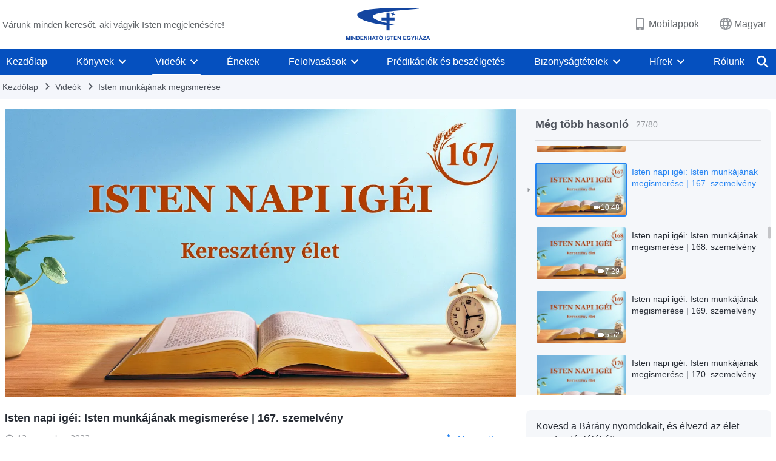

--- FILE ---
content_type: text/html; charset=UTF-8
request_url: https://hu.godfootsteps.org/videos/knowing-God-s-work-excerpt-167.html
body_size: 23348
content:
<!DOCTYPE html>
<html dir="ltr" lang="hu" prefix="og: https://ogp.me/ns#">
<head>
    
    <meta charset="UTF-8">
    <meta name="viewport" content="width=device-width, initial-scale=1.0, maximum-scale=1.0, user-scalable=no">
    <meta name="google-site-verification" content=""/>
    <link rel="profile" href="https://gmpg.org/xfn/11">
        <link rel="alternate" href="https://www.godfootsteps.org" hreflang="zh-tw" title="全能神教會"/>
        <link rel="alternate" href="https://www.hidden-advent.org" hreflang="zh-cn" title="全能神教会"/>
        <link rel="alternate" href="https://ar.godfootsteps.org" hreflang="ar" title="كنيسة الله القدير"/>
        <link rel="alternate" href="https://bg.godfootsteps.org" hreflang="bg" title="Църквата на Всемогъщия Бог"/>
        <link rel="alternate" href="https://bn.godfootsteps.org" hreflang="bn" title="সর্বশক্তিমান ঈশ্বরের গির্জা"/>
        <link rel="alternate" href="https://de.godfootsteps.org" hreflang="de" title="Die Kirche des Allmächtigen Gottes"/>
        <link rel="alternate" href="https://el.godfootsteps.org" hreflang="el" title="Εκκλησία του Παντοδύναμου Θεού"/>
        <link rel="alternate" href="https://en.godfootsteps.org" hreflang="en" title="The Church of Almighty God"/>
        <link rel="alternate" href="https://es.godfootsteps.org" hreflang="es" title="Iglesia de Dios Todopoderoso"/>
        <link rel="alternate" href="https://fr.godfootsteps.org" hreflang="fr" title="L'Église de Dieu Tout-Puissant"/>
        <link rel="alternate" href="https://he.godfootsteps.org" hreflang="he" title="כנסיית האל הכול יכול"/>
        <link rel="alternate" href="https://hi.godfootsteps.org" hreflang="hi" title="सर्वशक्तिमान परमेश्वर की कलीसिया"/>
        <link rel="alternate" href="https://hmn.godfootsteps.org" hreflang="hmn" title="Pawg Ntseeg Ntawm Vajtswv Tus Uas Muaj Hwj Chim Loj Kawg Nkaus"/>
        <link rel="alternate" href="https://hr.godfootsteps.org" hreflang="hr" title="Crkva Svemogućeg Boga"/>
        <link rel="alternate" href="https://hu.godfootsteps.org" hreflang="hu" title="Mindenható Isten Egyháza"/>
        <link rel="alternate" href="https://id.godfootsteps.org" hreflang="id" title="Gereja Tuhan Yang Mahakuasa"/>
        <link rel="alternate" href="https://it.godfootsteps.org" hreflang="it" title="La Chiesa di Dio Onnipotente"/>
        <link rel="alternate" href="https://jp.godfootsteps.org" hreflang="ja" title="全能神教会"/>
        <link rel="alternate" href="https://km.godfootsteps.org" hreflang="km" title="ពួកជំនុំនៃព្រះដ៏មានគ្រប់ព្រះចេស្ដា"/>
        <link rel="alternate" href="https://kr.godfootsteps.org" hreflang="kr" title="전능하신 하나님 교회"/>
        <link rel="alternate" href="https://lo.godfootsteps.org" hreflang="lo" title="ຄຣິສຕະຈັກຂອງພຣະເຈົ້າອົງຊົງລິດທານຸພາບສູງສຸດ"/>
        <link rel="alternate" href="https://ml.godfootsteps.org" hreflang="ml" title="സര്‍വശക്തനായ ദൈവത്തിന്റെ സഭ"/>
        <link rel="alternate" href="https://mn.godfootsteps.org" hreflang="mn" title="Төгс Хүчит Бурханы Чуулган"/>
        <link rel="alternate" href="https://my.godfootsteps.org" hreflang="my" title="အနန္တတန်ခိုးရှင် ဘုရားသခင်၏အသင်းတော်"/>
        <link rel="alternate" href="https://ne.godfootsteps.org" hreflang="ne" title="सर्वशक्तिमान्‌ परमेश्‍वरको मण्डली"/>
        <link rel="alternate" href="https://nl.godfootsteps.org" hreflang="nl" title="De Kerk van Almachtige God"/>
        <link rel="alternate" href="https://pa.godfootsteps.org" hreflang="pa" title="ਸਰਬਸ਼ਕਤੀਮਾਨ ਪਰਮੇਸ਼ੁਰ ਦੀ ਕਲੀਸਿਯਾ"/>
        <link rel="alternate" href="https://pl.godfootsteps.org" hreflang="pl" title="Kościół Boga Wszechmogącego"/>
        <link rel="alternate" href="https://pt.godfootsteps.org" hreflang="pt" title="Igreja de Deus Todo-Poderoso"/>
        <link rel="alternate" href="https://ro.godfootsteps.org" hreflang="ro" title="Biserica lui Dumnezeu Atotputernic"/>
        <link rel="alternate" href="https://ru.godfootsteps.org" hreflang="ru" title="Церковь Всемогущего Бога"/>
        <link rel="alternate" href="https://sk.godfootsteps.org" hreflang="sk" title="Cirkev Všemohúceho Boha"/>
        <link rel="alternate" href="https://sr.godfootsteps.org" hreflang="sr" title="Crkva Svemogućeg Boga"/>
        <link rel="alternate" href="https://sv.godfootsteps.org" hreflang="sv" title="Allsmäktige Guds Kyrka"/>
        <link rel="alternate" href="https://sw.godfootsteps.org" hreflang="sw" title="Kanisa la Mwenyezi Mungu"/>
        <link rel="alternate" href="https://ta.godfootsteps.org" hreflang="ta" title="சர்வவல்லமையுள்ள தேவனுடைய திருச்சபை"/>
        <link rel="alternate" href="https://th.godfootsteps.org" hreflang="th" title="คริสตจักรแห่งพระเจ้าผู้ทรงมหิทธิฤทธิ์"/>
        <link rel="alternate" href="https://tl.godfootsteps.org" hreflang="tl" title="Ang Iglesia ng Makapangyarihang Diyos"/>
        <link rel="alternate" href="https://uk.godfootsteps.org" hreflang="uk" title="Церква Всемогутнього Бога"/>
        <link rel="alternate" href="https://ur.godfootsteps.org" hreflang="ur" title="قادر مطلق خدا کی کلیسیا"/>
        <link rel="alternate" href="https://vi.godfootsteps.org" hreflang="vi" title="Hội Thánh Đức Chúa Trời Toàn Năng"/>
        <link rel="alternate" href="https://zu.godfootsteps.org" hreflang="zu" title="IBandla LikaNkulunkulu USomandla"/>
        <meta http-equiv="x-dns-prefetch-control" content="on">
    <link rel="preconnect" href="//i.ytimg.com" crossorigin>
    <link rel="preconnect" href="//www.googletagmanager.com" crossorigin>
    <link rel="preconnect" href="//static.kingdomsalvation.org" crossorigin>
    <link rel="dns-prefetch" href="//i.ytimg.com">
    <link rel="dns-prefetch" href="//www.googletagmanager.com">
    <link rel="dns-prefetch" href="//static.kingdomsalvation.org">
    <link rel="apple-touch-icon" sizes="180x180" href="https://static.kingdomsalvation.org/cdn/images/website-icon/official/apple-touch-icon.png">
    <link rel="icon" type="image/png" sizes="32x32" href="https://static.kingdomsalvation.org/cdn/images/website-icon/official/favicon-32x32.png">
    <link rel="icon" type="image/png" sizes="16x16" href="https://static.kingdomsalvation.org/cdn/images/website-icon/official/favicon-16x16.png">

    <style>
body[template_name="404"] .daily-myth {
    margin-bottom: 50px;
}
</style>	<style>img:is([sizes="auto" i], [sizes^="auto," i]) { contain-intrinsic-size: 3000px 1500px }</style>
	
		<!-- All in One SEO 4.6.2 - aioseo.com -->
		<title>Isten napi igéi: Isten munkájának megismerése | 167. szemelvény - Mindenható Isten Egyháza</title>
		<meta name="description" content="Még egy olyan ember sem képviselheti Magát Istent, akit a Szentlélek használ. Ez nemcsak azt jelenti, hogy az ilyen ember nem képviselheti Istent, hanem azt is, hogy az általa végzett munka sem képviselheti közvetlenül Istent. Más szóval, az emberi tapasztalat nem helyezhető közvetlenül Isten irányítása alá, és nem képviselheti Isten irányítását. A munka, amelyet Maga" />
		<meta name="robots" content="max-image-preview:large" />
		<link rel="canonical" href="https://hu.godfootsteps.org/videos/knowing-God-s-work-excerpt-167.html" />
		<meta name="generator" content="All in One SEO (AIOSEO) 4.6.2" />
		<meta property="og:locale" content="hu_HU" />
		<meta property="og:site_name" content="Mindenható Isten Egyháza" />
		<meta property="og:type" content="article" />
		<meta property="og:title" content="Isten napi igéi: Isten munkájának megismerése | 167. szemelvény - Mindenható Isten Egyháza" />
		<meta property="og:description" content="Még egy olyan ember sem képviselheti Magát Istent, akit a Szentlélek használ. Ez nemcsak azt jelenti, hogy az ilyen ember nem képviselheti Istent, hanem azt is, hogy az általa végzett munka sem képviselheti közvetlenül Istent. Más szóval, az emberi tapasztalat nem helyezhető közvetlenül Isten irányítása alá, és nem képviselheti Isten irányítását. A munka, amelyet Maga" />
		<meta property="og:url" content="https://hu.godfootsteps.org/videos/knowing-God-s-work-excerpt-167.html" />
		<meta property="og:image" content="https://i.ytimg.com/vi/-fxKSxLzLNE/maxresdefault.jpg?v=250704&amp;v=250704" />
		<meta property="og:image:secure_url" content="https://i.ytimg.com/vi/-fxKSxLzLNE/maxresdefault.jpg?v=250704&amp;v=250704" />
		<meta name="twitter:card" content="summary_large_image" />
		<meta name="twitter:title" content="Isten napi igéi: Isten munkájának megismerése | 167. szemelvény - Mindenható Isten Egyháza" />
		<meta name="twitter:description" content="Még egy olyan ember sem képviselheti Magát Istent, akit a Szentlélek használ. Ez nemcsak azt jelenti, hogy az ilyen ember nem képviselheti Istent, hanem azt is, hogy az általa végzett munka sem képviselheti közvetlenül Istent. Más szóval, az emberi tapasztalat nem helyezhető közvetlenül Isten irányítása alá, és nem képviselheti Isten irányítását. A munka, amelyet Maga" />
		<meta name="twitter:image" content="https://i.ytimg.com/vi/-fxKSxLzLNE/maxresdefault.jpg?v=250704" />
		<script type="application/ld+json" class="aioseo-schema">
			{"@context":"https:\/\/schema.org","@graph":[{"@type":"BreadcrumbList","@id":"https:\/\/hu.godfootsteps.org\/videos\/knowing-God-s-work-excerpt-167.html#breadcrumblist","itemListElement":[{"@type":"ListItem","@id":"https:\/\/hu.godfootsteps.org\/#listItem","position":1,"name":"Home","item":"https:\/\/hu.godfootsteps.org\/","nextItem":"https:\/\/hu.godfootsteps.org\/videos\/knowing-God-s-work-excerpt-167.html#listItem"},{"@type":"ListItem","@id":"https:\/\/hu.godfootsteps.org\/videos\/knowing-God-s-work-excerpt-167.html#listItem","position":2,"name":"Isten napi ig\u00e9i: Isten munk\u00e1j\u00e1nak megismer\u00e9se | 167. szemelv\u00e9ny","previousItem":"https:\/\/hu.godfootsteps.org\/#listItem"}]},{"@type":"Organization","@id":"https:\/\/hu.godfootsteps.org\/#organization","name":"hu.godfootsteps.org","url":"https:\/\/hu.godfootsteps.org\/"},{"@type":"WebPage","@id":"https:\/\/hu.godfootsteps.org\/videos\/knowing-God-s-work-excerpt-167.html#webpage","url":"https:\/\/hu.godfootsteps.org\/videos\/knowing-God-s-work-excerpt-167.html","name":"Isten napi ig\u00e9i: Isten munk\u00e1j\u00e1nak megismer\u00e9se | 167. szemelv\u00e9ny - Mindenhat\u00f3 Isten Egyh\u00e1za","description":"M\u00e9g egy olyan ember sem k\u00e9pviselheti Mag\u00e1t Istent, akit a Szentl\u00e9lek haszn\u00e1l. Ez nemcsak azt jelenti, hogy az ilyen ember nem k\u00e9pviselheti Istent, hanem azt is, hogy az \u00e1ltala v\u00e9gzett munka sem k\u00e9pviselheti k\u00f6zvetlen\u00fcl Istent. M\u00e1s sz\u00f3val, az emberi tapasztalat nem helyezhet\u0151 k\u00f6zvetlen\u00fcl Isten ir\u00e1ny\u00edt\u00e1sa al\u00e1, \u00e9s nem k\u00e9pviselheti Isten ir\u00e1ny\u00edt\u00e1s\u00e1t. A munka, amelyet Maga","inLanguage":"hu-HU","isPartOf":{"@id":"https:\/\/hu.godfootsteps.org\/#website"},"breadcrumb":{"@id":"https:\/\/hu.godfootsteps.org\/videos\/knowing-God-s-work-excerpt-167.html#breadcrumblist"},"datePublished":"2023-11-13T19:26:45+01:00","dateModified":"2023-11-13T19:36:49+01:00"},{"@type":"WebSite","@id":"https:\/\/hu.godfootsteps.org\/#website","url":"https:\/\/hu.godfootsteps.org\/","name":"Mindenhat\u00f3 Isten Egyh\u00e1za","inLanguage":"hu-HU","publisher":{"@id":"https:\/\/hu.godfootsteps.org\/#organization"}}]}
		</script>
		<!-- All in One SEO -->

<style id='classic-theme-styles-inline-css' type='text/css'>
/*! This file is auto-generated */
.wp-block-button__link{color:#fff;background-color:#32373c;border-radius:9999px;box-shadow:none;text-decoration:none;padding:calc(.667em + 2px) calc(1.333em + 2px);font-size:1.125em}.wp-block-file__button{background:#32373c;color:#fff;text-decoration:none}
</style>
<style id='jetpack-sharing-buttons-style-inline-css' type='text/css'>
.jetpack-sharing-buttons__services-list{display:flex;flex-direction:row;flex-wrap:wrap;gap:0;list-style-type:none;margin:5px;padding:0}.jetpack-sharing-buttons__services-list.has-small-icon-size{font-size:12px}.jetpack-sharing-buttons__services-list.has-normal-icon-size{font-size:16px}.jetpack-sharing-buttons__services-list.has-large-icon-size{font-size:24px}.jetpack-sharing-buttons__services-list.has-huge-icon-size{font-size:36px}@media print{.jetpack-sharing-buttons__services-list{display:none!important}}ul.jetpack-sharing-buttons__services-list.has-background{padding:1.25em 2.375em}
</style>
<style id='global-styles-inline-css' type='text/css'>
:root{--wp--preset--aspect-ratio--square: 1;--wp--preset--aspect-ratio--4-3: 4/3;--wp--preset--aspect-ratio--3-4: 3/4;--wp--preset--aspect-ratio--3-2: 3/2;--wp--preset--aspect-ratio--2-3: 2/3;--wp--preset--aspect-ratio--16-9: 16/9;--wp--preset--aspect-ratio--9-16: 9/16;--wp--preset--color--black: #000000;--wp--preset--color--cyan-bluish-gray: #abb8c3;--wp--preset--color--white: #ffffff;--wp--preset--color--pale-pink: #f78da7;--wp--preset--color--vivid-red: #cf2e2e;--wp--preset--color--luminous-vivid-orange: #ff6900;--wp--preset--color--luminous-vivid-amber: #fcb900;--wp--preset--color--light-green-cyan: #7bdcb5;--wp--preset--color--vivid-green-cyan: #00d084;--wp--preset--color--pale-cyan-blue: #8ed1fc;--wp--preset--color--vivid-cyan-blue: #0693e3;--wp--preset--color--vivid-purple: #9b51e0;--wp--preset--gradient--vivid-cyan-blue-to-vivid-purple: linear-gradient(135deg,rgba(6,147,227,1) 0%,rgb(155,81,224) 100%);--wp--preset--gradient--light-green-cyan-to-vivid-green-cyan: linear-gradient(135deg,rgb(122,220,180) 0%,rgb(0,208,130) 100%);--wp--preset--gradient--luminous-vivid-amber-to-luminous-vivid-orange: linear-gradient(135deg,rgba(252,185,0,1) 0%,rgba(255,105,0,1) 100%);--wp--preset--gradient--luminous-vivid-orange-to-vivid-red: linear-gradient(135deg,rgba(255,105,0,1) 0%,rgb(207,46,46) 100%);--wp--preset--gradient--very-light-gray-to-cyan-bluish-gray: linear-gradient(135deg,rgb(238,238,238) 0%,rgb(169,184,195) 100%);--wp--preset--gradient--cool-to-warm-spectrum: linear-gradient(135deg,rgb(74,234,220) 0%,rgb(151,120,209) 20%,rgb(207,42,186) 40%,rgb(238,44,130) 60%,rgb(251,105,98) 80%,rgb(254,248,76) 100%);--wp--preset--gradient--blush-light-purple: linear-gradient(135deg,rgb(255,206,236) 0%,rgb(152,150,240) 100%);--wp--preset--gradient--blush-bordeaux: linear-gradient(135deg,rgb(254,205,165) 0%,rgb(254,45,45) 50%,rgb(107,0,62) 100%);--wp--preset--gradient--luminous-dusk: linear-gradient(135deg,rgb(255,203,112) 0%,rgb(199,81,192) 50%,rgb(65,88,208) 100%);--wp--preset--gradient--pale-ocean: linear-gradient(135deg,rgb(255,245,203) 0%,rgb(182,227,212) 50%,rgb(51,167,181) 100%);--wp--preset--gradient--electric-grass: linear-gradient(135deg,rgb(202,248,128) 0%,rgb(113,206,126) 100%);--wp--preset--gradient--midnight: linear-gradient(135deg,rgb(2,3,129) 0%,rgb(40,116,252) 100%);--wp--preset--font-size--small: 13px;--wp--preset--font-size--medium: 20px;--wp--preset--font-size--large: 36px;--wp--preset--font-size--x-large: 42px;--wp--preset--spacing--20: 0.44rem;--wp--preset--spacing--30: 0.67rem;--wp--preset--spacing--40: 1rem;--wp--preset--spacing--50: 1.5rem;--wp--preset--spacing--60: 2.25rem;--wp--preset--spacing--70: 3.38rem;--wp--preset--spacing--80: 5.06rem;--wp--preset--shadow--natural: 6px 6px 9px rgba(0, 0, 0, 0.2);--wp--preset--shadow--deep: 12px 12px 50px rgba(0, 0, 0, 0.4);--wp--preset--shadow--sharp: 6px 6px 0px rgba(0, 0, 0, 0.2);--wp--preset--shadow--outlined: 6px 6px 0px -3px rgba(255, 255, 255, 1), 6px 6px rgba(0, 0, 0, 1);--wp--preset--shadow--crisp: 6px 6px 0px rgba(0, 0, 0, 1);}:where(.is-layout-flex){gap: 0.5em;}:where(.is-layout-grid){gap: 0.5em;}body .is-layout-flex{display: flex;}.is-layout-flex{flex-wrap: wrap;align-items: center;}.is-layout-flex > :is(*, div){margin: 0;}body .is-layout-grid{display: grid;}.is-layout-grid > :is(*, div){margin: 0;}:where(.wp-block-columns.is-layout-flex){gap: 2em;}:where(.wp-block-columns.is-layout-grid){gap: 2em;}:where(.wp-block-post-template.is-layout-flex){gap: 1.25em;}:where(.wp-block-post-template.is-layout-grid){gap: 1.25em;}.has-black-color{color: var(--wp--preset--color--black) !important;}.has-cyan-bluish-gray-color{color: var(--wp--preset--color--cyan-bluish-gray) !important;}.has-white-color{color: var(--wp--preset--color--white) !important;}.has-pale-pink-color{color: var(--wp--preset--color--pale-pink) !important;}.has-vivid-red-color{color: var(--wp--preset--color--vivid-red) !important;}.has-luminous-vivid-orange-color{color: var(--wp--preset--color--luminous-vivid-orange) !important;}.has-luminous-vivid-amber-color{color: var(--wp--preset--color--luminous-vivid-amber) !important;}.has-light-green-cyan-color{color: var(--wp--preset--color--light-green-cyan) !important;}.has-vivid-green-cyan-color{color: var(--wp--preset--color--vivid-green-cyan) !important;}.has-pale-cyan-blue-color{color: var(--wp--preset--color--pale-cyan-blue) !important;}.has-vivid-cyan-blue-color{color: var(--wp--preset--color--vivid-cyan-blue) !important;}.has-vivid-purple-color{color: var(--wp--preset--color--vivid-purple) !important;}.has-black-background-color{background-color: var(--wp--preset--color--black) !important;}.has-cyan-bluish-gray-background-color{background-color: var(--wp--preset--color--cyan-bluish-gray) !important;}.has-white-background-color{background-color: var(--wp--preset--color--white) !important;}.has-pale-pink-background-color{background-color: var(--wp--preset--color--pale-pink) !important;}.has-vivid-red-background-color{background-color: var(--wp--preset--color--vivid-red) !important;}.has-luminous-vivid-orange-background-color{background-color: var(--wp--preset--color--luminous-vivid-orange) !important;}.has-luminous-vivid-amber-background-color{background-color: var(--wp--preset--color--luminous-vivid-amber) !important;}.has-light-green-cyan-background-color{background-color: var(--wp--preset--color--light-green-cyan) !important;}.has-vivid-green-cyan-background-color{background-color: var(--wp--preset--color--vivid-green-cyan) !important;}.has-pale-cyan-blue-background-color{background-color: var(--wp--preset--color--pale-cyan-blue) !important;}.has-vivid-cyan-blue-background-color{background-color: var(--wp--preset--color--vivid-cyan-blue) !important;}.has-vivid-purple-background-color{background-color: var(--wp--preset--color--vivid-purple) !important;}.has-black-border-color{border-color: var(--wp--preset--color--black) !important;}.has-cyan-bluish-gray-border-color{border-color: var(--wp--preset--color--cyan-bluish-gray) !important;}.has-white-border-color{border-color: var(--wp--preset--color--white) !important;}.has-pale-pink-border-color{border-color: var(--wp--preset--color--pale-pink) !important;}.has-vivid-red-border-color{border-color: var(--wp--preset--color--vivid-red) !important;}.has-luminous-vivid-orange-border-color{border-color: var(--wp--preset--color--luminous-vivid-orange) !important;}.has-luminous-vivid-amber-border-color{border-color: var(--wp--preset--color--luminous-vivid-amber) !important;}.has-light-green-cyan-border-color{border-color: var(--wp--preset--color--light-green-cyan) !important;}.has-vivid-green-cyan-border-color{border-color: var(--wp--preset--color--vivid-green-cyan) !important;}.has-pale-cyan-blue-border-color{border-color: var(--wp--preset--color--pale-cyan-blue) !important;}.has-vivid-cyan-blue-border-color{border-color: var(--wp--preset--color--vivid-cyan-blue) !important;}.has-vivid-purple-border-color{border-color: var(--wp--preset--color--vivid-purple) !important;}.has-vivid-cyan-blue-to-vivid-purple-gradient-background{background: var(--wp--preset--gradient--vivid-cyan-blue-to-vivid-purple) !important;}.has-light-green-cyan-to-vivid-green-cyan-gradient-background{background: var(--wp--preset--gradient--light-green-cyan-to-vivid-green-cyan) !important;}.has-luminous-vivid-amber-to-luminous-vivid-orange-gradient-background{background: var(--wp--preset--gradient--luminous-vivid-amber-to-luminous-vivid-orange) !important;}.has-luminous-vivid-orange-to-vivid-red-gradient-background{background: var(--wp--preset--gradient--luminous-vivid-orange-to-vivid-red) !important;}.has-very-light-gray-to-cyan-bluish-gray-gradient-background{background: var(--wp--preset--gradient--very-light-gray-to-cyan-bluish-gray) !important;}.has-cool-to-warm-spectrum-gradient-background{background: var(--wp--preset--gradient--cool-to-warm-spectrum) !important;}.has-blush-light-purple-gradient-background{background: var(--wp--preset--gradient--blush-light-purple) !important;}.has-blush-bordeaux-gradient-background{background: var(--wp--preset--gradient--blush-bordeaux) !important;}.has-luminous-dusk-gradient-background{background: var(--wp--preset--gradient--luminous-dusk) !important;}.has-pale-ocean-gradient-background{background: var(--wp--preset--gradient--pale-ocean) !important;}.has-electric-grass-gradient-background{background: var(--wp--preset--gradient--electric-grass) !important;}.has-midnight-gradient-background{background: var(--wp--preset--gradient--midnight) !important;}.has-small-font-size{font-size: var(--wp--preset--font-size--small) !important;}.has-medium-font-size{font-size: var(--wp--preset--font-size--medium) !important;}.has-large-font-size{font-size: var(--wp--preset--font-size--large) !important;}.has-x-large-font-size{font-size: var(--wp--preset--font-size--x-large) !important;}
:where(.wp-block-post-template.is-layout-flex){gap: 1.25em;}:where(.wp-block-post-template.is-layout-grid){gap: 1.25em;}
:where(.wp-block-columns.is-layout-flex){gap: 2em;}:where(.wp-block-columns.is-layout-grid){gap: 2em;}
:root :where(.wp-block-pullquote){font-size: 1.5em;line-height: 1.6;}
</style>

<!-- <meta name="GmediaGallery" version="1.22.0/1.8.0" license="" /> -->
<script type="application/ld+json">
        [{
            "@context": "http://schema.org",
            "@type": "WebSite",
            "name": "Mindenható Isten Egyháza",
            "url": "https://hu.godfootsteps.org"
        }]
        </script>
<script>
        window.$g2_config = {
            site_lang:"hu_HU",
            site_type:"official",
            is_cn:false,
            is_latin:true,
            is_rtl:false,
            media_url:"https://static.kingdomsalvation.org",
            s_footnotes:"Lábjegyzet",
            template_name:"page-video-player",
            videoPlatform:"YouTube",
            facebook_user_name:"",
            host_name:"https://hu.godfootsteps.org",
            comments_platform:"jetpack",
        }
        </script>
  <script type="text/javascript">
    function getBrowserInfo() {
      var Sys = {};
      var ua = navigator.userAgent.toLowerCase();
      var re = /(rv:|msie|edge|firefox|chrome|opera|version).*?([\d.]+)/;
      var m = ua.match(re);
      Sys.browser = m[1].replace(/version/, "'safari");
      Sys.ver = m[2];
      return Sys;
    }

    function versionInfo() {
      document.documentElement.setAttribute('versionOld', 'true');
      document.write('<style type="text/css" id="BrowVer">html[versionOld]{display:none;}</style>');
    }
    var sys = getBrowserInfo();
    switch (sys.browser) {
      case 'chrome':
        parseInt(sys.ver) <= 60 && versionInfo();
        break;
      case 'firefox':
        parseInt(sys.ver) <= 50 && versionInfo();
        break;
      case 'safari':
        parseInt(sys.ver) <= 10 && versionInfo();
        break;
        //  IE
      case 'rv':
      case 'msie':
        parseInt(sys.ver) <= 10 && versionInfo();
        break;
      case 'opera':
        parseInt(sys.ver) <= 10 && versionInfo();
        break;
      default:
        ''
        break;
    }
  </script>
        <link rel="stylesheet" type="text/css" href="https://static.kingdomsalvation.org/cdn/v3/official/framework/css/framework.min.css?v=250704">
        <link rel="stylesheet" type="text/css" href="https://static.kingdomsalvation.org/cdn/v3/common/header/header.min.css?v=250704">
                <link rel="stylesheet" type="text/css" href="https://static.kingdomsalvation.org/cdn/v3/common/footer/footer.min.css?v=250704" media="print" onload="this.media='all'">
                <link rel="stylesheet" href="https://static.kingdomsalvation.org/cdn/v3/common/call-action-guild/call-action-guild.min.css?v=250704" media="print" onload="this.media='all'">
<link rel="stylesheet" type="text/css" href="https://cdnjs.cloudflare.com/ajax/libs/clusterize.js/0.18.0/clusterize.min.css">
<link rel="stylesheet" type="text/css" href="https://static.kingdomsalvation.org/cdn/v3/common/page-video-player/page-video-player.min.css?v=250704">
<script type="text/javascript">
/* <![CDATA[ */
var gospelAjax = {"ajaxurl":"https:\/\/hu.godfootsteps.org\/wp-admin\/admin-ajax.php","security":"f2bdf2f38f"};
/* ]]> */
</script>
    <style>@font-face{font-family:icomoon;src:url('https://static.kingdomsalvation.org/cdn/v3/sources/fonts/official/fonts/icomoon.woff?v=250704') format('woff');font-weight: normal;font-style:normal;font-display:swap}[class*=" icon-"],[class^=icon-]{font-family:icomoon!important;speak:never;font-style:normal;font-weight:400;font-variant:normal;text-transform:none;line-height:1;-webkit-font-smoothing:antialiased;-moz-osx-font-smoothing:grayscale}.icon-videos-list:before{content:"\e945";color:#fff;}.icon-content-copy:before{content:"\e942";color:#666}.icon-widgets:before{content:"\e943";color:#666}.icon-filter-list:before{content:"\e944"}.icon-youtube .path1:before{content:"\e940";color:#fff}.icon-youtube .path2:before{content:"\e941";margin-left:-1.421875em;color:#000}.icon-chatonline .path1:before{content:"\e93d";color:#8ad686}.icon-chatonline .path2:before{content:"\e93e";margin-left:-1.23046875em;color:#fff}.icon-chatonline .path3:before{content:"\e93f";margin-left:-1.23046875em;color:#4db748}.icon-chat-icon .path1:before{content:"\e903";color:none;opacity:.85}.icon-chat-icon .path2:before{content:"\e904";margin-left:-1em;color:#000;opacity:.85}.icon-chat-icon .path3:before{content:"\e93b";margin-left:-1em;color:#fff;opacity:.85}.icon-close:before{content:"\e922"}.icon-cached:before{content:"\e93c"}.icon-lrc:before{content:"\e902"}.icon-send:before{content:"\e901"}.icon-volume-off:before{content:"\e93a"}.icon-play-arrow-filled:before{content:"\e900"}.icon-repeat-one:before{content:"\e938"}.icon-copy-link:before{content:"\e905"}.icon-communication-list:before{content:"\e906"}.icon-font-setting:before{content:"\e907"}.icon-font-add:before{content:"\e908"}.icon-font-cut:before{content:"\e909"}.icon-shuffle:before{content:"\e90a"}.icon-repeat:before{content:"\e90b"}.icon-share:before{content:"\e90c"}.icon-list-download:before{content:"\e90d"}.icon-text-rotate-vertical:before{content:"\e90e"}.icon-movie:before{content:"\e90f"}.icon-line-movie:before{content:"\e910"}.icon-forum:before{content:"\e911"}.icon-audio:before{content:"\e912"}.icon-books:before{content:"\e913"}.icon-search:before{content:"\e914"}.icon-headset:before{content:"\e915"}.icon-volume-mute:before{content:"\e916"}.icon-expand-more:before{content:"\e917"}.icon-expand-less:before{content:"\e918"}.icon-fullscreen-exit:before{content:"\e919"}.icon-fullscreen:before{content:"\e91a"}.icon-videocam:before{content:"\e91b"}.icon-play-arrow-outline:before{content:"\e91c"}.icon-cloud-download:before{content:"\e91d"}.icon-tune:before{content:"\e91e"}.icon-palette:before{content:"\e91f"}.icon-more-vert:before{content:"\e920"}.icon-menu:before{content:"\e921"}.icon-cancel:before{content:"\e923"}.icon-arrow-drop-down:before{content:"\e924"}.icon-arrow-back:before{content:"\e925"}.icon-navigate-next:before{content:"\e926"}.icon-navigate-before:before{content:"\e927"}.icon-phone-iphone:before{content:"\e928"}.icon-format-list-bulleted:before{content:"\e929"}.icon-mail-outline:before{content:"\e92a"}.icon-call:before{content:"\e92b"}.icon-playlist-play:before{content:"\e92c"}.icon-volume-up:before{content:"\e92d"}.icon-play-circle-outline:before{content:"\e92e"}.icon-pause-circle-outline:before{content:"\e92f"}.icon-skip-previous:before{content:"\e930"}.icon-skip-next:before{content:"\e931"}.icon-playlist-add:before{content:"\e932"}.icon-high-quality:before{content:"\e933"}.icon-language:before{content:"\e934"}.icon-list:before{content:"\e935"}.icon-history:before{content:"\e936"}.icon-view-list:before{content:"\e937"}.icon-view-module:before{content:"\e939"}</style>
    <style id="customCss"></style>

    <!-- Google Tag Manager -->
    <script>
        (function(w,d,s,l,i){
            w[l]=w[l]||[];
            w[l].push({'gtm.start':new Date().getTime(),event:'gtm.js'});
            var f=d.getElementsByTagName(s)[0],j=d.createElement(s),dl=l != 'dataLayer'?'&l='+l:'';
            j.async=true;j.src='https://www.googletagmanager.com/gtm.js?id='+i+dl;
            f.parentNode.insertBefore(j, f);
        })
        (window, document, 'script', 'dataLayer', 'GTM-P5C3B3B');
    </script>
    <!-- End Google Tag Manager -->
</head>
<body class="latin default-similar-videos" site_type="official" template_name="page-video-player">
<!-- Google Tag Manager (noscript) -->
<noscript>
    <iframe src="https://www.googletagmanager.com/ns.html?id=GTM-P5C3B3B" height="0" width="0" style="display:none;visibility:hidden"></iframe>
</noscript>
<!-- End Google Tag Manager (noscript) -->
<div class="head-commercial-wrap d-xl-none" data-showType="video_mp4" data-fixed="true" data-loop="yes" widgetId="commercial_whole_device_top">
    <a class="recom-item messenger-payload"  href="https://m.me/hu.godfootsteps?ref=tg" data-android="" data-ios=""
        data-tab-img="https://hu.godfootsteps.org/wp-content/uploads/2022/09/qinjinshen-yidong-pc.mp4" data-mb-img="https://hu.godfootsteps.org/wp-content/uploads/2022/09/qinjinshen-yidong-mb.mp4" data-adname=""
        data-title="" tabIndex="0" linkType="page_link" target="_blank" data-ref="TOP-AD"></a>
</div><header id="header">
    <div class="container head">
        <p class="d-none d-xl-block">Várunk minden keresőt, aki vágyik Isten megjelenésére!</p>
        <button id="sidenav-btn" data-target="mobile-slide-out" class="d-xl-none btn btn-icon"><i class="icon-menu"></i>
        </button>
        <a href="https://hu.godfootsteps.org" class="logo" title="Mindenható Isten Egyháza">
            <img src="https://hu.godfootsteps.org/wp-content/uploads/2023/09/hu-logo.svg" alt="Mindenható Isten Egyháza" title="Mindenható Isten Egyháza">
            <h1>Mindenható Isten Egyháza</h1>
        </a>
        <div class="head-right">
            <a href="javascript:;" id="apps-trigger-btn" class="mobile-app">
                <i class="icon-phone-iphone"></i>Mobilappok</a>
            <button class="language"><i class="icon-language"></i>Magyar</button>
            <button class="mb-search-show-btn d-xl-none btn btn-icon"><i class="icon-search"></i></button>
        </div>
    </div>
    <nav id="navbar" class="d-none d-xl-block">
        <div class="container nav-box-navigation">
			<ul id="nav-menu" class="menu"><li class="menu-item menu-item-type-post_type"><a href="https://hu.godfootsteps.org/">Kezdőlap</a></li>
<li class="menu-item menu-item-type-post_type menu-item-has-children"><a href="https://hu.godfootsteps.org/books.html">Könyvek</a><button class="btn icon-expand-more"></button>
<ul class="sub-menu">
	<li class="menu-item"><a href="https://hu.godfootsteps.org/books/utterances-of-Christ.html">Krisztus utolsó napokról szóló kijelentései</a></li>
	<li class="menu-item"><a href="https://hu.godfootsteps.org/books/gospel-books.html">Evangéliumok könyve</a></li>
	<li class="menu-item"><a href="https://hu.godfootsteps.org/books/books-of-testimonies.html">Tapasztalati tanúságtételek</a></li>
</ul>
</li>
<li class="menu-item menu-item-type-post_type menu-item-has-children"><a href="https://hu.godfootsteps.org/videos.html">Videók</a><button class="btn icon-expand-more"></button>
<ul class="sub-menu">
	<li class="menu-item menu-item-has-children"><a href="#">Mindenható Isten szavainak felolvasásai</a><button class="btn icon-expand-more"></button>
	<ul class="sub-menu">
		<li class="menu-item"><a href="https://hu.godfootsteps.org/video-category/readings-of-Almighty-God-s-words.html">Felolvasások: Az Ige, 1. kötet – Isten megjelenése és munkája</a></li>
		<li class="menu-item"><a href="https://hu.godfootsteps.org/video-category/the-way-to-know-God.html">Felolvasások: Az Ige, 2. kötet – Isten megismeréséről</a></li>
		<li class="menu-item"><a href="https://hu.godfootsteps.org/video-category/records-of-talks-of-Christ-of-the-last-days.html">Felolvasások: Az Ige, 3. kötet – Az utolsó napok Krisztusának beszédei</a></li>
		<li class="menu-item"><a href="https://hu.godfootsteps.org/video-category/video-exposing-antichrists.html">Felolvasások: Az Ige, 4. kötet – Az antikrisztusok leleplezése</a></li>
		<li class="menu-item"><a href="https://hu.godfootsteps.org/video-category/video-responsibilities-of-leaders-and-workers.html">Felolvasások: Az Ige, 5. kötet – A vezetők és a dolgozók felelőssége</a></li>
	</ul>
</li>
	<li class="menu-item"><a href="https://hu.godfootsteps.org/video-category/daily-words-of-God.html">Olvasmányok Isten napi igéiből</a></li>
	<li class="menu-item"><a href="https://hu.godfootsteps.org/video-category/gospel-movies-series.html">Evangéliumi filmek</a></li>
	<li class="menu-item"><a href="https://hu.godfootsteps.org/video-category/religious-persecution-movie-series.html">Vallási üldöztetés filmek</a></li>
	<li class="menu-item"><a href="https://hu.godfootsteps.org/video-category/experience-testimonies.html">Gyülekezeti életről szóló bizonyságtételek</a></li>
	<li class="menu-item"><a href="https://hu.godfootsteps.org/video-category/church-life-movies.html">Élettapasztalat bizonyságtétel filmek</a></li>
	<li class="menu-item"><a href="https://hu.godfootsteps.org/video-category/sermons-seeking-true-faith.html">Prédikációsorozat: Az igaz hit keresése</a></li>
	<li class="menu-item"><a href="https://hu.godfootsteps.org/video-category/mv-series.html">Zenei videók</a></li>
	<li class="menu-item"><a href="https://hu.godfootsteps.org/video-category/kingdom-songs-of-praise.html">Táncelőadások kóruszenére</a></li>
	<li class="menu-item"><a href="https://hu.godfootsteps.org/video-category/choir-series.html">Kórus videó sorozat</a></li>
	<li class="menu-item"><a href="https://hu.godfootsteps.org/video-category/the-life-of-the-church-artistic-series.html">Egyházi élet – varietéműsor-sorozatok</a></li>
	<li class="menu-item"><a href="https://hu.godfootsteps.org/video-category/hymn-videos.html">Énekvideók</a></li>
	<li class="menu-item"><a href="/video-category/disclosure-of-the-true-facts.html">Az igazság felfedése</a></li>
	<li class="menu-item"><a href="https://hu.godfootsteps.org/video-category/featured-movie-selections.html">Kiemelt filmrészletek</a></li>
</ul>
</li>
<li class="menu-item menu-item-type-post_type"><a href="https://hu.godfootsteps.org/hymns.html">Énekek</a></li>
<li class="menu-item menu-item-type-post_type menu-item-has-children"><a href="https://hu.godfootsteps.org/recital.html">Felolvasások</a><button class="btn icon-expand-more"></button>
<ul class="sub-menu">
	<li class="menu-item menu-item-type-post_type"><a href="https://hu.godfootsteps.org/readings-knowing-God.html">Isten napi igéi: Isten megismerése</a></li>
	<li class="menu-item menu-item-type-post_type menu-item-has-children"><a href="https://hu.godfootsteps.org/readings-a-christian-life.html">Isten napi igéi: Keresztény élet</a><button class="btn icon-expand-more"></button>
	<ul class="sub-menu">
		<li class="menu-item menu-item-type-post_type"><a href="https://hu.godfootsteps.org/the-three-stages-of-work.html">A munka három szakasza</a></li>
		<li class="menu-item menu-item-type-post_type"><a href="https://hu.godfootsteps.org/God-s-appearance-and-work.html">Isten megjelenése és munkája</a></li>
		<li class="menu-item menu-item-type-post_type"><a href="https://hu.godfootsteps.org/judgment-in-the-last-days.html">Ítélet az utolsó napokban</a></li>
		<li class="menu-item menu-item-type-post_type"><a href="https://hu.godfootsteps.org/the-incarnation.html">A megtestesülés</a></li>
		<li class="menu-item menu-item-type-post_type"><a href="https://hu.godfootsteps.org/knowing-God-s-work.html">Isten munkájának megismerése</a></li>
		<li class="menu-item menu-item-type-post_type"><a href="https://hu.godfootsteps.org/God-s-disposition-and-what-He-has-and-is.html">Isten természete, valamint amivel Ő rendelkezik és ami Ő</a></li>
		<li class="menu-item menu-item-type-post_type"><a href="https://hu.godfootsteps.org/mysteries-about-the-bible.html">Rejtélyek a Bibliáról</a></li>
		<li class="menu-item menu-item-type-post_type"><a href="https://hu.godfootsteps.org/exposing-religious-notions.html">A vallásos elképzelések leleplezése</a></li>
		<li class="menu-item menu-item-type-post_type"><a href="https://hu.godfootsteps.org/exposing-mankind-s-corruption.html">Az emberiség romlottságának leleplezése</a></li>
		<li class="menu-item menu-item-type-post_type"><a href="https://hu.godfootsteps.org/entry-into-life.html">Belépés az életbe</a></li>
		<li class="menu-item menu-item-type-post_type"><a href="https://hu.godfootsteps.org/destinations-and-outcomes.html">Célok és eredmények</a></li>
	</ul>
</li>
	<li class="menu-item menu-item-type-post_type"><a href="https://hu.godfootsteps.org/recital-the-word-appears-in-the-flesh-selections.html">Az Ige, 1. kötet – Isten megjelenése és munkája (Válogatások)</a></li>
	<li class="menu-item menu-item-type-post_type"><a href="https://hu.godfootsteps.org/readings-on-knowing-God-selections.html">Az Ige, 2. kötet – Isten megismeréséről (Teljes fejezetek)</a></li>
	<li class="menu-item menu-item-type-post_type"><a href="https://hu.godfootsteps.org/readings-records-of-talks-of-Christ-of-the-last-days.html">Az Ige, 3. kötet – Az utolsó napok Krisztusának beszédei (Teljes fejezetek)</a></li>
	<li class="menu-item menu-item-type-post_type"><a href="https://hu.godfootsteps.org/audio-exposing-antichrists.html">Az Ige, 4. kötet – Az antikrisztusok leleplezése (Teljes fejezetek)</a></li>
	<li class="menu-item menu-item-type-post_type"><a href="https://hu.godfootsteps.org/audio-responsibilities-of-leaders-and-workers.html">Az Ige, 5. kötet – A vezetők és a dolgozók felelőssége (Teljes fejezetek)</a></li>
</ul>
</li>
<li class="menu-item menu-item-type-post_type"><a href="https://hu.godfootsteps.org/preaching.html">Prédikációk és beszélgetés</a></li>
<li class="menu-item menu-item-type-post_type menu-item-has-children"><a href="https://hu.godfootsteps.org/testimonies.html">Bizonyságtételek</a><button class="btn icon-expand-more"></button>
<ul class="sub-menu">
	<li class="menu-item menu-item-has-children"><a href="https://hu.godfootsteps.org/testimonies-categories/testimonies-of-life-experiences.html">Bizonyságtételek élettapasztalatokról</a><button class="btn icon-expand-more"></button>
	<ul class="sub-menu">
		<li class="menu-item"><a href="/testimonies-categories/resolving-arrogance-self-righteousness.html">Az arrogancia és az önelégültség eloszlatása</a></li>
		<li class="menu-item"><a href="/testimonies-categories/resolving-selfishness-and-baseness.html">Az önzés és aljasság eloszlatása</a></li>
		<li class="menu-item"><a href="/testimonies-categories/resolving-perfunctoriness.html">A felületesség eloszlatása</a></li>
		<li class="menu-item"><a href="/testimonies-categories/resolving-deceit-and-trickery.html">A csalárdság és a csalás eloszlatása</a></li>
		<li class="menu-item"><a href="/testimonies-categories/resolving-pursuit-of-status.html">A státuszra való törekvés eloszlatása</a></li>
		<li class="menu-item"><a href="/testimonies-categories/resolving-guardedness-and-misunderstanding.html">Az óvakodás és a félreértések eloszlatása</a></li>
		<li class="menu-item"><a href="/testimonies-categories/resolving-hypocrisy-and-pretense.html">Az önmaga álcázásának eloszlatása</a></li>
		<li class="menu-item"><a href="/testimonies-categories/resolving-intent-to-gain-blessings.html">Az áldásokra irányuló szándékok eloszlatása</a></li>
		<li class="menu-item"><a href="/testimonies-categories/resolving-traditional-notions.html">A hagyományos elképzelések eloszlatása</a></li>
		<li class="menu-item"><a href="/testimonies-categories/resolving-people-pleaser-mentality.html">Az embereknek megfelelni akaró viselkedés eloszlatása</a></li>
		<li class="menu-item"><a href="/testimonies-categories/other-1.html">Egyéb</a></li>
	</ul>
</li>
	<li class="menu-item"><a href="https://hu.godfootsteps.org/testimonies-categories/overcomers.html">Üldöztetési bizonyságtételek</a></li>
	<li class="menu-item menu-item-has-children"><a href="https://hu.godfootsteps.org/testimonies-categories/testimonies-of-returning-to-god.html">Bizonyságtételek a megtérésről Istenhez</a><button class="btn icon-expand-more"></button>
	<ul class="sub-menu">
		<li class="menu-item"><a href="https://hu.godfootsteps.org/testimonies-categories/welcoming-the-lords-return.html">Az Úr visszatérésének köszöntése</a></li>
		<li class="menu-item"><a href="https://hu.godfootsteps.org/testimonies-categories/spiritual-battles.html">Szellemi hadviselés</a></li>
	</ul>
</li>
	<li class="menu-item"><a href="https://hu.godfootsteps.org/testimonies-categories/sermon-articles.html">Igehirdető cikkek</a></li>
	<li class="menu-item menu-item-has-children"><a href="https://hu.godfootsteps.org/testimonies-categories/faith-and-life.html">Hit és élet</a><button class="btn icon-expand-more"></button>
	<ul class="sub-menu">
		<li class="menu-item"><a href="https://hu.godfootsteps.org/testimonies-categories/family-marriage.html">Család</a></li>
		<li class="menu-item"><a href="/testimonies-categories/relating-to-children.html">A gyermekekkel való bánásmód</a></li>
		<li class="menu-item"><a href="/testimonies-categories/relating-to-parents.html">A szülőkkel való bánásmód</a></li>
		<li class="menu-item"><a href="/testimonies-categories/workplace-and-career.html">Munkahely</a></li>
		<li class="menu-item"><a href="/testimonies-categories/other.html">Egyéb</a></li>
		<li class="menu-item"><a href="https://hu.godfootsteps.org/testimonies-categories/clearing-up-confusion.html">A szellemi zavar megoldása</a></li>
	</ul>
</li>
</ul>
</li>
<li class="menu-item menu-item-type-post_type menu-item-has-children"><a href="https://hu.godfootsteps.org/news.html">Hírek</a><button class="btn icon-expand-more"></button>
<ul class="sub-menu">
	<li class="menu-item"><a href="https://hu.godfootsteps.org/news-categories/church-news.html">Egyházi hírek</a></li>
	<li class="menu-item"><a href="https://hu.godfootsteps.org/news-categories/special-focus.html">Kiemelt téma</a></li>
</ul>
</li>
<li class="menu-item menu-item-type-post_type"><a href="https://hu.godfootsteps.org/about-us.html">Rólunk</a></li>
</ul>            <button class="nav-search-btn"><i class="icon-search"></i><i class="icon-close"></i></button>
        </div>
        <section class="pc-search-wrapper">
            <form action="https://hu.godfootsteps.org" method="get">
                <div class="search-box">
                    <meta content="https://hu.godfootsteps.org/?s={s}">
                    <div class="search-input">
                        <i class="icon-search"></i>
                        <input type="search" class="sinput form-control" autocomplete="off" placeholder="Keresés..." name="s">
                        <button class="clear-btn d-none"><i class="icon-close"></i></button>
                        <button class="category-btn"><span>Szűrő</span><i class="icon-expand-more d-none d-md-block"></i><i class="icon-filter-list d-md-none"></i></button>
                    </div>
                    <button type="submit" class="search-btn btn">Keresés</button>
                </div>
            </form>
        </section>
    </nav>
</header>
<div id="mobile-slide-out" class="sidenav">
    <div class="sidenav-wrapper">
        <div class="sidenav-head">
            <button class="btn btn-icon sidenav-close"><i class="icon-close"></i></button>
        </div>
        <div class="sidenav-content">
            <a href="javascript:;" id="mobile-sidenav-apps">Mobilappok <i class="icon-expand-more"></i></a>
        </div>
    </div>
</div>
<div id="lang-wrapper" class="modal">
    <div class="modal-dialog">
        <div class="modal-box modal-content">
            <button class="focus sidenav-close"><i class="icon-navigate-before"></i>Vissza            </button>
            <div class="modal-header"><p>Nyelv</p>
                <button class="btn btn-icon modal-header-close"><i class="icon-close"></i></button>
            </div>
            <div class="modal-body-content">
                <div class="lang-content d-flex">
											                        <a  href="https://www.godfootsteps.org" title="全能神教會" data-content="繁體中文">全能神教會</a>
											                        <a  href="https://www.hidden-advent.org" title="全能神教会" data-content="简体中文">全能神教会</a>
											                        <a  href="https://ar.godfootsteps.org" title="كنيسة الله القدير" data-content="العربية">كنيسة الله القدير</a>
											                        <a  href="https://bg.godfootsteps.org" title="Църквата на Всемогъщия Бог" data-content="Български">Църквата на Всемогъщия Бог</a>
											                        <a  href="https://bn.godfootsteps.org" title="সর্বশক্তিমান ঈশ্বরের গির্জা" data-content="বাংলা">সর্বশক্তিমান ঈশ্বরের গির্জা</a>
											                        <a  href="https://de.godfootsteps.org" title="Die Kirche des Allmächtigen Gottes" data-content="Deutsch">Die Kirche des Allmächtigen Gottes</a>
											                        <a  href="https://el.godfootsteps.org" title="Εκκλησία του Παντοδύναμου Θεού" data-content="Ελληνικά">Εκκλησία του Παντοδύναμου Θεού</a>
											                        <a  href="https://en.godfootsteps.org" title="The Church of Almighty God" data-content="English">The Church of Almighty God</a>
											                        <a  href="https://es.godfootsteps.org" title="Iglesia de Dios Todopoderoso" data-content="Español">Iglesia de Dios Todopoderoso</a>
											                        <a  href="https://fr.godfootsteps.org" title="L'Église de Dieu Tout-Puissant" data-content="Français">L'Église de Dieu Tout-Puissant</a>
											                        <a  href="https://he.godfootsteps.org" title="כנסיית האל הכול יכול" data-content="עברית">כנסיית האל הכול יכול</a>
											                        <a  href="https://hi.godfootsteps.org" title="सर्वशक्तिमान परमेश्वर की कलीसिया" data-content="हिन्दी">सर्वशक्तिमान परमेश्वर की कलीसिया</a>
											                        <a  href="https://hmn.godfootsteps.org" title="Pawg Ntseeg Ntawm Vajtswv Tus Uas Muaj Hwj Chim Loj Kawg Nkaus" data-content="Hmoob">Pawg Ntseeg Ntawm Vajtswv Tus Uas Muaj Hwj Chim Loj Kawg Nkaus</a>
											                        <a  href="https://hr.godfootsteps.org" title="Crkva Svemogućeg Boga" data-content="Hrvatski">Crkva Svemogućeg Boga</a>
											                        <a class="active" href="https://hu.godfootsteps.org" title="Mindenható Isten Egyháza" data-content="Magyar">Mindenható Isten Egyháza</a>
											                        <a  href="https://id.godfootsteps.org" title="Gereja Tuhan Yang Mahakuasa" data-content="Indonesia">Gereja Tuhan Yang Mahakuasa</a>
											                        <a  href="https://it.godfootsteps.org" title="La Chiesa di Dio Onnipotente" data-content="Italiano">La Chiesa di Dio Onnipotente</a>
											                        <a  href="https://jp.godfootsteps.org" title="全能神教会" data-content="日本語">全能神教会</a>
											                        <a  href="https://km.godfootsteps.org" title="ពួកជំនុំនៃព្រះដ៏មានគ្រប់ព្រះចេស្ដា" data-content="ភាសាខ្មែរ">ពួកជំនុំនៃព្រះដ៏មានគ្រប់ព្រះចេស្ដា</a>
											                        <a  href="https://kr.godfootsteps.org" title="전능하신 하나님 교회" data-content="한국어">전능하신 하나님 교회</a>
											                        <a  href="https://lo.godfootsteps.org" title="ຄຣິສຕະຈັກຂອງພຣະເຈົ້າອົງຊົງລິດທານຸພາບສູງສຸດ" data-content="ລາວ">ຄຣິສຕະຈັກຂອງພຣະເຈົ້າອົງຊົງລິດທານຸພາບສູງສຸດ</a>
											                        <a  href="https://ml.godfootsteps.org" title="സര്‍വശക്തനായ ദൈവത്തിന്റെ സഭ" data-content="മലയാളം">സര്‍വശക്തനായ ദൈവത്തിന്റെ സഭ</a>
											                        <a  href="https://mn.godfootsteps.org" title="Төгс Хүчит Бурханы Чуулган" data-content="Монгол">Төгс Хүчит Бурханы Чуулган</a>
											                        <a  href="https://my.godfootsteps.org" title="အနန္တတန်ခိုးရှင် ဘုရားသခင်၏အသင်းတော်" data-content="မြန်မာဘာသာ">အနန္တတန်ခိုးရှင် ဘုရားသခင်၏အသင်းတော်</a>
											                        <a  href="https://ne.godfootsteps.org" title="सर्वशक्तिमान्‌ परमेश्‍वरको मण्डली" data-content="नेपाली">सर्वशक्तिमान्‌ परमेश्‍वरको मण्डली</a>
											                        <a  href="https://nl.godfootsteps.org" title="De Kerk van Almachtige God" data-content="Nederlands">De Kerk van Almachtige God</a>
											                        <a  href="https://pa.godfootsteps.org" title="ਸਰਬਸ਼ਕਤੀਮਾਨ ਪਰਮੇਸ਼ੁਰ ਦੀ ਕਲੀਸਿਯਾ" data-content="ਪੰਜਾਬੀ">ਸਰਬਸ਼ਕਤੀਮਾਨ ਪਰਮੇਸ਼ੁਰ ਦੀ ਕਲੀਸਿਯਾ</a>
											                        <a  href="https://pl.godfootsteps.org" title="Kościół Boga Wszechmogącego" data-content="Polski">Kościół Boga Wszechmogącego</a>
											                        <a  href="https://pt.godfootsteps.org" title="Igreja de Deus Todo-Poderoso" data-content="Português">Igreja de Deus Todo-Poderoso</a>
											                        <a  href="https://ro.godfootsteps.org" title="Biserica lui Dumnezeu Atotputernic" data-content="Română">Biserica lui Dumnezeu Atotputernic</a>
											                        <a  href="https://ru.godfootsteps.org" title="Церковь Всемогущего Бога" data-content="Русский">Церковь Всемогущего Бога</a>
											                        <a  href="https://sk.godfootsteps.org" title="Cirkev Všemohúceho Boha" data-content="Slovenčina">Cirkev Všemohúceho Boha</a>
											                        <a  href="https://sr.godfootsteps.org" title="Crkva Svemogućeg Boga" data-content="Srpski">Crkva Svemogućeg Boga</a>
											                        <a  href="https://sv.godfootsteps.org" title="Allsmäktige Guds Kyrka" data-content="Svenska">Allsmäktige Guds Kyrka</a>
											                        <a  href="https://sw.godfootsteps.org" title="Kanisa la Mwenyezi Mungu" data-content="Kiswahili">Kanisa la Mwenyezi Mungu</a>
											                        <a  href="https://ta.godfootsteps.org" title="சர்வவல்லமையுள்ள தேவனுடைய திருச்சபை" data-content="தமிழ்">சர்வவல்லமையுள்ள தேவனுடைய திருச்சபை</a>
											                        <a  href="https://th.godfootsteps.org" title="คริสตจักรแห่งพระเจ้าผู้ทรงมหิทธิฤทธิ์" data-content="ไทย">คริสตจักรแห่งพระเจ้าผู้ทรงมหิทธิฤทธิ์</a>
											                        <a  href="https://tl.godfootsteps.org" title="Ang Iglesia ng Makapangyarihang Diyos" data-content="Filipino">Ang Iglesia ng Makapangyarihang Diyos</a>
											                        <a  href="https://uk.godfootsteps.org" title="Церква Всемогутнього Бога" data-content="Українська">Церква Всемогутнього Бога</a>
											                        <a  href="https://ur.godfootsteps.org" title="قادر مطلق خدا کی کلیسیا" data-content="اردو">قادر مطلق خدا کی کلیسیا</a>
											                        <a  href="https://vi.godfootsteps.org" title="Hội Thánh Đức Chúa Trời Toàn Năng" data-content="Tiếng Việt">Hội Thánh Đức Chúa Trời Toàn Năng</a>
											                        <a  href="https://zu.godfootsteps.org" title="IBandla LikaNkulunkulu USomandla" data-content="IsiZulu">IBandla LikaNkulunkulu USomandla</a>
					                </div>
            </div>
        </div>
    </div>
</div>

<div class="custom-s-select" style="display:none;">
    <input id="select-cat-type" type="hidden" name="cats" value="all">
    <div class="select-box nano">
        <ul class="s-books-cats nano-content">
			                <li class="cats-item">
                    <input type="checkbox" class="gospel-checkbox" id="tbw-s" data-cat="tbw">
                    <label for="tbw-s">Krisztus utolsó napokról szóló kijelentései</label>
                    <ul class="cats-options">
						                            <li>
                                <input type="checkbox" class="gospel-checkbox" id="c18-s" data-cat="c18">
                                <label for="c18-s">Az Ige, 1. kötet – Isten megjelenése és munkája</label>
                            </li>
						                            <li>
                                <input type="checkbox" class="gospel-checkbox" id="c51-s" data-cat="c51">
                                <label for="c51-s">Az Ige, 2. kötet – Isten megismeréséről</label>
                            </li>
						                            <li>
                                <input type="checkbox" class="gospel-checkbox" id="c75-s" data-cat="c75">
                                <label for="c75-s">Az Ige, 3. kötet – Az utolsó napok Krisztusának beszédei</label>
                            </li>
						                            <li>
                                <input type="checkbox" class="gospel-checkbox" id="c146-s" data-cat="c146">
                                <label for="c146-s">Az Ige, 4. kötet – Az antikrisztusok leleplezése</label>
                            </li>
						                            <li>
                                <input type="checkbox" class="gospel-checkbox" id="c168-s" data-cat="c168">
                                <label for="c168-s">Az Ige, 5. kötet – A vezetők és a dolgozók felelőssége</label>
                            </li>
						                            <li>
                                <input type="checkbox" class="gospel-checkbox" id="c95-s" data-cat="c95">
                                <label for="c95-s">Az Ige, 6. kötet – Az igazságra törekvésről</label>
                            </li>
						                            <li>
                                <input type="checkbox" class="gospel-checkbox" id="c191-s" data-cat="c191">
                                <label for="c191-s">Az Ige, 7. kötet – Az igazságra törekvésről</label>
                            </li>
						                            <li>
                                <input type="checkbox" class="gospel-checkbox" id="c28-s" data-cat="c28">
                                <label for="c28-s">Az ítélet Isten házán kezdődik</label>
                            </li>
						                            <li>
                                <input type="checkbox" class="gospel-checkbox" id="c102-s" data-cat="c102">
                                <label for="c102-s">Lényeges szavak a Mindenható Istentől, az utolsó idők Krisztusától</label>
                            </li>
						                            <li>
                                <input type="checkbox" class="gospel-checkbox" id="c122-s" data-cat="c122">
                                <label for="c122-s">Isten napi igéi</label>
                            </li>
						                    </ul>
                </li>
			                <li class="cats-item">
                    <input type="checkbox" class="gospel-checkbox" id="tbg-s" data-cat="tbg">
                    <label for="tbg-s">Evangéliumok könyve</label>
                    <ul class="cats-options">
						                            <li>
                                <input type="checkbox" class="gospel-checkbox" id="c109-s" data-cat="c109">
                                <label for="c109-s">Az igazságvalóságok, amelyekbe az Istenben hívőknek be kell lépniük</label>
                            </li>
						                    </ul>
                </li>
			                <li class="cats-item">
                    <input type="checkbox" class="gospel-checkbox" id="tbt-s" data-cat="tbt">
                    <label for="tbt-s">Tapasztalati tanúságtételek</label>
                    <ul class="cats-options">
						                            <li>
                                <input type="checkbox" class="gospel-checkbox" id="c157-s" data-cat="c157">
                                <label for="c157-s">Tapasztalati tanúságtételek Krisztus ítélőszéke előtt (2. kötet)</label>
                            </li>
						                            <li>
                                <input type="checkbox" class="gospel-checkbox" id="c158-s" data-cat="c158">
                                <label for="c158-s">Tapasztalati tanúságtételek Krisztus ítélőszéke előtt (3. kötet)</label>
                            </li>
						                            <li>
                                <input type="checkbox" class="gospel-checkbox" id="c159-s" data-cat="c159">
                                <label for="c159-s">Tapasztalati tanúságtételek Krisztus ítélőszéke előtt (4. kötet)</label>
                            </li>
						                            <li>
                                <input type="checkbox" class="gospel-checkbox" id="c160-s" data-cat="c160">
                                <label for="c160-s">Tapasztalati tanúságtételek Krisztus ítélőszéke előtt (5. kötet)</label>
                            </li>
						                            <li>
                                <input type="checkbox" class="gospel-checkbox" id="c161-s" data-cat="c161">
                                <label for="c161-s">Tapasztalati tanúságtételek Krisztus ítélőszéke előtt (6. kötet)</label>
                            </li>
						                            <li>
                                <input type="checkbox" class="gospel-checkbox" id="c162-s" data-cat="c162">
                                <label for="c162-s">Tapasztalati tanúságtételek Krisztus ítélőszéke előtt (7. kötet)</label>
                            </li>
						                            <li>
                                <input type="checkbox" class="gospel-checkbox" id="c165-s" data-cat="c165">
                                <label for="c165-s">Tapasztalati tanúságtételek Krisztus ítélőszéke előtt (8. kötet)</label>
                            </li>
						                            <li>
                                <input type="checkbox" class="gospel-checkbox" id="c195-s" data-cat="c195">
                                <label for="c195-s">Tapasztalati tanúságtételek Krisztus ítélőszéke előtt (9. kötet)</label>
                            </li>
						                    </ul>
                </li>
			        </ul>
    </div>
    <div class="s-btn-control">
        <button class="select-reset-btn" type="button">Visszaállítás <i class="icon-cached"></i></button>
        <button id="select-search" class="select-search-btn js-search-btn" type="submit">Keresés <i class="icon-search"></i>
        </button>
    </div>
</div>
<div id="content" class="site-content">    <script>
        window.useTheaterMode = false
        // set theater mode from localstorage
        if ("localStorage" in window) {
            try {
                var isWide = window.localStorage.getItem('wide') === '1'
                document.body.className += isWide? ' theater-mode' : ' default-view';
                window.useTheaterMode = isWide
            } catch (error) {
                console.log(error);
            }
        }
    </script>

    <div id="video-player-content">

        <nav class="breadcrumbs">
            <ol class="container">
				                    <li class="breadcrumb-item">
                        <a href="https://hu.godfootsteps.org">Kezdőlap</a>
                        <i class="icon-navigate-next"></i>
                    </li>
				                    <li class="breadcrumb-item">
                        <a href="https://hu.godfootsteps.org/videos.html">Videók</a>
                        <i class="icon-navigate-next"></i>
                    </li>
				                    <li class="breadcrumb-item">
                        <a href="https://hu.godfootsteps.org/video-category/Knowing-Gods-Work.html">Isten munkájának megismerése</a>
                        <i class="icon-navigate-next"></i>
                    </li>
				            </ol>
        </nav>

        <div class="player-content container-mode">
            <div class="player-row">
                <div class="player-box placeholder">
                    <div class="player-size d-lg-none"></div>
					
                        <div id="player-placeholder">
                            <script>
                              (function () {
                                var videoId = "-fxKSxLzLNE"
                                var isYTB = !videoId.match(/^[\d]+$/) && videoId.length < 12
                                var isSupportWebp =
                                  0 ==
                                  document
                                  .createElement("canvas")
                                  .toDataURL("image/webp")
                                  .indexOf("data:image/webp");
                                var size = window.innerWidth < 768 ? 'hqdefault' : 'maxresdefault'
                                var link = isSupportWebp ? 'https://i.ytimg.com/vi_webp/' + videoId + '/' + size + '.webp' : 'https://i.ytimg.com/vi/' + videoId + '/' + size + '.jpg'

                                if (!isYTB) {
                                  link = window.innerWidth < 768 ? 'https://i.ytimg.com/vi/-fxKSxLzLNE/mqdefault.jpg' : 'https://i.ytimg.com/vi/-fxKSxLzLNE/maxresdefault.jpg'
                                }

                                var image = document.createElement('img')
                                var box = document.getElementById('player-placeholder')
                                if (size === 'hqdefault' && isYTB) {
                                  box.className = 'remove-black-bars'
                                }
                                image.src = link
                                box.appendChild(image)
                              })()
                            </script>
                        </div>
					
                    <div id="player" data-video-id="-fxKSxLzLNE"
                         data-platform="YouTube"></div>
                    <button class="btn-theater-mode" id="disable-theater-mode" data-mode="default-view"
                            data-mode-before="theater-mode">
                        <i class="icon-navigate-before"></i>
                        <div class="hint-left">Alapértelmezett nézet</div>
                    </button>
                    <button class="btn-theater-mode" id="enable-theater-mode" data-mode="theater-mode"
                            data-mode-before="default-view">
                        <i class="icon-navigate-next"></i>
                        <div class="hint-left">Színház mód</div>
                    </button>
                </div>
                <div class="similar-videos-box show"></div>
            </div>
        </div>

        <div class="info-content container-pc"
             itemid="https://hu.godfootsteps.org/videos/knowing-God-s-work-excerpt-167.html" itemscope itemtype="http://schema.org/VideoObject"
             data-des="true">
			                <meta itemprop="contentUrl"
                      content="https://www.youtube.com/watch?v=-fxKSxLzLNE"/>
			            <div class="row">
                <div class="col-12 col-lg-8 main">
					                        <div class="video-info-outer">
                            <div class="video-info-inner container-custom">
                                <div class="video-info-header">
                                    <h1 class="text-1 limit-line"
                                        itemprop="name">Isten napi igéi: Isten munkájának megismerése | 167. szemelvény</h1>
                                    <div class="info-box">
                                        <div class="info-extra">
                                            <p itemprop="interactionStatistic" itemscope
                                               itemtype="http://schema.org/InteractionCounter">
                                                <i class="icon-history"></i><span
                                                        class="upload-date">13 november 2023</span>
                                            </p>
                                        </div>
                                        <div class="info-action">
                                            <button class="btn btn-icon-left js-share-btn" id="js-share-btn-pc">
                                                <i class="icon-share"></i><span>Megosztás</span>
                                            </button>
                                            <div class="d-none d-lg-flex">
												                                            </div>
                                        </div>
                                    </div>
                                </div>
                                <i class="icon-expand-more d-lg-none"></i>
                            </div>
                        </div>
                        <div class="share-actions share-actions-mb container d-lg-none">
							                        </div>
                        <div class="info-inner container-custom">
                            <div class="info-des-box des-short">
                                <div class="description" itemprop="description" id="txt-cnt">
									<p>Még egy olyan ember sem képviselheti Magát Istent, akit a Szentlélek használ. Ez nemcsak azt jelenti, hogy az ilyen ember nem képviselheti Istent, hanem azt is, hogy az általa végzett munka sem képviselheti közvetlenül Istent. Más szóval, az emberi tapasztalat nem helyezhető közvetlenül Isten irányítása alá, és nem képviselheti Isten irányítását. A munka, amelyet Maga Isten végez, teljes egészében az a munka, amelyet a saját irányítási terve szerint szándékozik véghez vinni, és ez hozzátartozik a nagy irányításhoz. Az ember által végzett munka abból áll, hogy átadja egyéni tapasztalatát. Abból áll, hogy új tapasztalati utat talál, amely túlmutat azon, amelyet az előtte járók kitapostak, valamint a Szentlélek irányítása alatt vezetik fivéreiket és nővéreiket. Amit ezek az emberek nyújtanak, az az egyéni tapasztalatuk vagy lelki emberek lelki írásai. Bár ezeket az embereket a Szentlélek használja, az általuk végzett munka nem kapcsolódik a hatezer éves tervben szereplő nagyszabású irányítási munkához. Ők csupán azok, akiket a Szentlélek különböző időszakokban felemelt, hogy vezessék az embereket a Szentlélek áramlatában, amíg az általuk végezhető feladatok véget nem érnek, vagy amíg az életük véget nem ér. Az általuk végzett munka csak arra szolgál, hogy előkészítsenek egy megfelelő utat Magának Istennek, vagy hogy folytassák Isten földi irányításának egy bizonyos aspektusát. Önmagukban ezek az emberek nem képesek az Ő irányításának nagyobb munkáját elvégezni, és nem tudnak új utakat nyitni, még kevésbé képes bármelyikük is Isten előző korszakbeli teljes munkáját lezárni. Ezért az általuk végzett munka csak egy teremtett lényt képvisel, aki a feladatát végzi, és nem képviselheti Magát Istent, aki az Ő szolgálatát végzi. Ez azért van így, mert az általuk végzett munka nem hasonlít ahhoz, amit Maga Isten visz véghez. Az új kor bevezetésének munkáját nem tudja az ember elvégezni Isten helyett. Ezt nem végezheti más, csak Maga Isten. Az ember összes munkája abból áll, hogy teremtett lényként teljesíti a kötelességét, és ezt olyankor végzi, amikor a Szentlélek mozgatja vagy megvilágosítja. Az útmutatás, amelyet ezek az emberek nyújtanak, teljes egészében abból áll, hogy megmutatják az embernek a mindennapi élet gyakorlati útját, és azt, hogy hogyan kell Isten akaratával összhangban cselekedni. Az ember munkája nem foglalja magában sem Isten irányítását, sem a Lélek munkájának képviseletét. Példának okáért, Witness Lee és Watchman Nee munkája az volt, hogy mutassák az utat. Legyen az út új vagy régi, a munka a Biblián belüli megmaradás elvén alapult. Akár a helyi gyülekezet helyreállításáról, akár a helyi gyülekezet létrehozásáról volt szó, a munkájuknak a gyülekezetek alapításához volt köze. Az általuk végzett munka azt a munkát folytatta, amelyet Jézus és apostolai befejezetlenül hagytak, vagy amelyet a Kegyelem Korában nem fejlesztettek tovább. Munkájuk során visszaállították azt, amit Jézus az akkori munkájában kért az utána következő nemzedékektől, például a fejük befedését, a keresztséget, a kenyértörést vagy a borivást. Úgy is mondhatnánk, hogy munkájuk az volt, hogy tartsák magukat a Bibliához, és a Biblián belül keressék az utakat. Semmiféle új előrelépést nem tettek. Ezért munkájukban csak a Biblián belüli új utak felfedezését láthatjuk, valamint jobb és reálisabb gyakorlatokat. De nem találhatjuk meg munkájukban Isten jelenlegi akaratát, még kevésbé találhatjuk meg azt az új munkát, amelyet Isten az utolsó napokban tervez. Ez azért van, mert az út, amelyen jártak, még mindig egy régi út volt – nem volt megújulás és fejlődés. Továbbra is ragaszkodtak Jézus keresztre feszítésének tényéhez, illetve ahhoz a gyakorlathoz, hogy az embereket megtérésre és bűneik megvallásra kérjék, valamint ragaszkodtak azokhoz a mondásokhoz, hogy aki mindvégig kitart, az üdvözül, és hogy a férfi a nő feje, a nőnek pedig engedelmeskednie kell a férjének, sőt, még inkább ragaszkodtak ahhoz a hagyományos felfogáshoz, hogy a nőtestvérek nem prédikálhatnak, csak engedelmeskedhetnek. Ha a vezetésnek továbbra is ezt a módját tartották volna fenn, a Szentlélek soha nem lett volna képes új munkát végezni, felszabadítani az embereket a szabályok alól, vagy a szabadság és a szépség birodalmába vezetni őket. Ezért a munkának ez a szakasza, amely megváltoztatja a kort, megköveteli, hogy Maga Isten munkálkodjon és beszéljen; különben senki sem teheti ezt meg helyette. Eddig a Szentlélek minden eme áramlaton kívüli munkája megtorpant, és azok, akiket a Szentlélek használt, elvesztették tájékozódási képességüket. Ezért, mivel a Szentlélek által használt emberek munkája eltér a Maga Isten által végzett munkától, az identitásuk és azok, akiknek a nevében cselekszenek, szintén különböznek. Ez azért van így, mert a Szentlélek által elvégezni kívánt munka más, és emiatt azok, akik szintúgy munkálkodnak, különböző identitást és státuszt kapnak. A Szentlélek által használt emberek végezhetnek új munkát is, és megszüntethetnek néhány, az előző korszakban végzett munkát is, de amit tesznek, az nem fejezheti ki Isten természetét és akaratát az új korban. Csak azért dolgoznak, hogy megszüntessék az előző kor munkáját, nem pedig azért, hogy új munkát végezzenek azzal a céllal, hogy közvetlenül képviseljék Magának Istennek a természetét. Így függetlenül attól, hogy hány elavult gyakorlatot szüntetnek meg, vagy hány új gyakorlatot vezetnek be, továbbra is az embert és a teremtett lényeket képviselik. Amikor azonban Maga Isten munkálkodik, nem jelenti be nyíltan a régi kor gyakorlatainak eltörlését, és nem jelenti be közvetlenül egy új kor kezdetét. Ő közvetlen és egyenes a munkájában. Nyíltan végzi a munkát, ami szándékában áll; vagyis közvetlenül fejezi ki az általa véghezvitt munkát, közvetlenül munkálkodik, ahogy eredetileg szándékában állt, kifejezve az Ő lényét és természetét. Ahogy az ember látja, az Ő természete és munkája is különbözik az elmúlt korokétól. Isten saját szemszögéből nézve azonban ez csupán az Ő munkájának folytatása és továbbfejlesztése. Amikor Maga Isten munkálkodik, akkor kifejezésre juttatja szavát, és közvetlenül hozza el az új munkát. Ezzel szemben, amikor az ember munkálkodik, az megfontolás és tanulmányozás útján történik, vagy pedig a tudás kiterjesztésével és a mások munkáján alapuló gyakorlat rendszerezésével. Vagyis az ember által végzett munka lényege, hogy egy kialakult rendet követ, és „új cipőben járja a régi utakat”. Ez azt jelenti, hogy még azoknak az embereknek az útja is, akiket a Szentlélek használ, arra az útra épül, amelyet Maga Isten indított el. Tehát mindent összevetve, az ember még mindig ember, és Isten még mindig Isten.</p>
<p class="from">[Az Ige, 1. kötet – Isten megjelenése és munkája. A megtestesülés misztériuma (1)]</p>                                </div>
                                <a type="button"
                                   class="btn btn-icon-right btn-more d-none d-lg-inline-flex">Több megtekintése                                    <i class="icon-expand-more"></i></a>
                            </div>
                        </div>
                        <div class="call-action-pc d-none d-lg-block">
							        <div class="call-action-wrapper">
	        <div class="call-bg lazy" data-bg="https://hu.godfootsteps.org/wp-content/uploads/2022/09/xuexishenhua-haozhao.webp"></div>
	        <div class="call-content">
		        <div class="guid-text"><p>Fontos-e Isten az életedben? Ha azt mondod „IGEN”, szeretnéd-e megismerni Isten szavait, hogy közel kerülj Hozzá?</p></div>
		        <div class="call-btn-box">
			        <div class="call-aims">
				        					        						        						        <a class="call-item messenger-payload Messenger-light-style js-confirm-privacy" href="https://m.me/hu.godfootsteps?ref=tg"
							        data-option={"showType":"modal","fullScreen":true,"storageName":"Messenger_White","trigger":true} data-privacy="true" data-ref="CAT" target="_blank">
							        <img class="lazy" data-src="https://static.kingdomsalvation.org/cdn/v3/sources/plateform-icons/Messenger_White.png" alt=""><span>Lépjen kapcsolatba velünk Messengeren</span></a>
					        				        			        </div>
		        </div>
	        </div>
        </div>

                                </div>
                        <div class="empty-line container d-lg-none"
                             style="margin-top:24px">
                            <div></div>
                        </div>
                        <div class="other-series-videos">
                            <p class="text-1 container-custom">Más típusú videók</p>
                            <div class="categories-tag d-none d-lg-flex">
								                                        <a href="https://hu.godfootsteps.org/video-category/readings-of-Almighty-God-s-words.html"
                                           class="link-round outline ">Felolvasások: Az Ige, 1. kötet – Isten megjelenése és munkája</a>
									                                        <a href="https://hu.godfootsteps.org/video-category/daily-words-of-God.html"
                                           class="link-round outline active">Olvasmányok Isten napi igéiből</a>
									                                        <a href="https://hu.godfootsteps.org/video-category/the-way-to-know-God.html"
                                           class="link-round outline ">Felolvasások: Az Ige, 2. kötet – Isten megismeréséről</a>
									                                        <a href="https://hu.godfootsteps.org/video-category/records-of-talks-of-Christ-of-the-last-days.html"
                                           class="link-round outline ">Felolvasások: Az Ige, 3. kötet – Az utolsó napok Krisztusának beszédei</a>
									                                        <a href="https://hu.godfootsteps.org/video-category/video-exposing-antichrists.html"
                                           class="link-round outline ">Felolvasások: Az Ige, 4. kötet – Az antikrisztusok leleplezése</a>
									                                        <a href="https://hu.godfootsteps.org/video-category/video-responsibilities-of-leaders-and-workers.html"
                                           class="link-round outline ">Felolvasások: Az Ige, 5. kötet – A vezetők és a dolgozók felelőssége</a>
									                                        <a href="https://hu.godfootsteps.org/video-category/gospel-movies-series.html"
                                           class="link-round outline ">Evangéliumi filmek</a>
									                                        <a href="https://hu.godfootsteps.org/video-category/sermons-seeking-true-faith.html"
                                           class="link-round outline ">Prédikációsorozat: Az igaz hit keresése</a>
									                                        <a href="https://hu.godfootsteps.org/video-category/experience-testimonies.html"
                                           class="link-round outline ">Gyülekezeti életről szóló bizonyságtételek</a>
									                                        <a href="https://hu.godfootsteps.org/video-category/church-life-movies.html"
                                           class="link-round outline ">Élettapasztalat bizonyságtétel filmek</a>
									                                        <a href="https://hu.godfootsteps.org/video-category/religious-persecution-movie-series.html"
                                           class="link-round outline ">Vallási üldöztetés filmek</a>
									                                        <a href="https://hu.godfootsteps.org/video-category/kingdom-songs-of-praise.html"
                                           class="link-round outline ">Táncelőadások kóruszenére</a>
									                                        <a href="https://hu.godfootsteps.org/video-category/choir-series.html"
                                           class="link-round outline ">Kórus videó sorozat</a>
									                                        <a href="https://hu.godfootsteps.org/video-category/the-life-of-the-church-artistic-series.html"
                                           class="link-round outline ">Egyházi élet – varietéműsor-sorozatok</a>
									                                        <a href="https://hu.godfootsteps.org/video-category/mv-series.html"
                                           class="link-round outline ">Zenei videók</a>
									                                        <a href="https://hu.godfootsteps.org/video-category/hymn-videos.html"
                                           class="link-round outline ">Énekvideók</a>
									                                        <a href="https://hu.godfootsteps.org/video-category/disclosure-of-the-true-facts.html"
                                           class="link-round outline ">Az igazság felfedése</a>
									                                        <a href="https://hu.godfootsteps.org/video-category/featured-movie-selections.html"
                                           class="link-round outline ">Kiemelt filmrészletek</a>
									                            </div>
                        </div>
						<!-- Required values for loading comments via ajax -->
<input type="hidden" name="llc_ajax_url" id="llc_ajax_url" value="https://hu.godfootsteps.org/wp-admin/admin-ajax.php"/>
<input type="hidden" name="llc_post_id" id="llc_post_id" value="5022"/>
<div id="llc_comments">
	<div style="text-align: center;">
		<div id="llc-comments-loader" style="display: none;">
			<!-- Filter to disable loader element if not needed -->
							<!-- Filter to change loader element -->
				<span class="spinner-border"></span>					</div>
		<!-- Show comments button if "On Click" option is set -->
			</div>
</div>						                </div>
                <div class="col-4 sidebar d-none d-lg-block">
                    <aside class="d-none d-lg-block panel-aside">
						                            <div class="cag-app">
                                <div class="app-info">
                                    <span class="app-description">Kövesd a Bárány nyomdokait, és élvezd az élet gazdag táplálékát!</span>
                                </div>
                                <ul class="badge-list d-flex">
                                    <li class="logo">
                                        <a href="https://en.godfootsteps.org/app.html" target="_blank"
                                           title="Mindenható Isten Egyháza App">
                                            <picture>
                                                <source data-srcset="https://static.kingdomsalvation.org/cdn/v3/sources/images/common/footer/app_icon.webp"
                                                        type="image/webp">
                                                <source data-srcset="https://static.kingdomsalvation.org/cdn/v3/sources/images/common/footer/app_icon.png"
                                                        type="image/png">
                                                <img class="lazy"
                                                     data-src="https://static.kingdomsalvation.org/cdn/v3/sources/images/common/footer/app_icon.png"
                                                     alt="App logo"/>
                                            </picture>
                                        </a>
                                    </li>
                                    <li class="app-store">
                                        <a href="https://itunes.apple.com/us/app/the-church-of-almighty-god/id1166298433" target='_blank'><img
                                                    class="lazy"
                                                    data-src="https://centereu.kingdomsalvation.org/cdn/images/gospel/footer/badge-download-on-the-app-store-en.svg"
                                                    alt="App Store"></a>
                                        <a href="https://play.google.com/store/apps/details?id=org.godfootsteps.thechurchofalmightygod&hl=en" target='_blank'><img
                                                    class="lazy"
                                                    data-src="https://static.kingdomsalvation.org/cdn/images/google-play/google-play-badge-EN.png"
                                                    alt=" Google Play"></a>
                                    </li>
                                    <li class="rwm">
                                        <img class="lazy"
                                             data-src="https://static.kingdomsalvation.org/cdn/v3/sources/images/common/footer/app_QRcode.svg"
                                             alt="QR code"/>
                                    </li>
                                </ul>
                            </div>
							                    </aside>
					                    <aside class="side-featured-videos panel-aside">
						                            <header>
                                <h4>Válogatott videók</h4>
                            </header>
                            <hr>
							                                <article class="card">
                                    <div class="row">
                                        <div class="col-6 col-md-12 col-lg-6">
                                            <a href="https://hu.godfootsteps.org/videos/meeting-the-lord-during-the-Catastrophes-I-movie.html">
                                                <picture>
													                                                        <source data-srcset="https://i.ytimg.com/vi_webp/OdnWMnal1wk/mqdefault.webp"
                                                                type="image/webp">
													                                                    <source data-srcset="https://i.ytimg.com/vi/OdnWMnal1wk/mqdefault.jpg"
                                                            type="image/jpeg">
                                                    <img class="lazy"
                                                         src="[data-uri]"
                                                         data-src="https://i.ytimg.com/vi/OdnWMnal1wk/mqdefault.jpg"
                                                         alt="Keresztény film 2025 | „Találkozás az Úrral a katasztrófák idején” (1. rész) A nagy katasztrófák mögötti igazság sokkoló lesz! (Magyar szinkron)">
                                                </picture>
                                                <span class="attach-duration"><i
                                                            class="icon-videocam"></i>1:20:46</span>
                                            </a>
                                        </div>
                                        <div class="col-6 col-md-12 col-lg-6">
                                            <div class="caption">
                                                <a href="https://hu.godfootsteps.org/videos/meeting-the-lord-during-the-Catastrophes-I-movie.html">
                                                    <h3>Keresztény film 2025 | „Találkozás az Úrral a katasztrófák idején” (1. rész) A nagy katasztrófák mögötti igazság sokkoló lesz! (Magyar szinkron)</h3>
                                                </a>
                                            </div>
                                        </div>
                                    </div>
                                </article>
							                                <article class="card">
                                    <div class="row">
                                        <div class="col-6 col-md-12 col-lg-6">
                                            <a href="https://hu.godfootsteps.org/videos/break-through-the-snare-movie.html">
                                                <picture>
													                                                        <source data-srcset="https://i.ytimg.com/vi_webp/Zu4wh56AApM/mqdefault.webp"
                                                                type="image/webp">
													                                                    <source data-srcset="https://i.ytimg.com/vi/Zu4wh56AApM/mqdefault.jpg"
                                                            type="image/jpeg">
                                                    <img class="lazy"
                                                         src="[data-uri]"
                                                         data-src="https://i.ytimg.com/vi/Zu4wh56AApM/mqdefault.jpg"
                                                         alt="Keresztény film | „Kitörés a csapdából” Átlátni a szóbeszéden és üdvözölni az Úr Jézust (Magyar szinkron)">
                                                </picture>
                                                <span class="attach-duration"><i
                                                            class="icon-videocam"></i>3:15:42</span>
                                            </a>
                                        </div>
                                        <div class="col-6 col-md-12 col-lg-6">
                                            <div class="caption">
                                                <a href="https://hu.godfootsteps.org/videos/break-through-the-snare-movie.html">
                                                    <h3>Keresztény film | „Kitörés a csapdából” Átlátni a szóbeszéden és üdvözölni az Úr Jézust (Magyar szinkron)</h3>
                                                </a>
                                            </div>
                                        </div>
                                    </div>
                                </article>
							                                <article class="card">
                                    <div class="row">
                                        <div class="col-6 col-md-12 col-lg-6">
                                            <a href="https://hu.godfootsteps.org/videos/perilous-is-the-road-to-the-heavenly-kingdom-movie.html">
                                                <picture>
													                                                        <source data-srcset="https://i.ytimg.com/vi_webp/B7XxsQMfujY/mqdefault.webp"
                                                                type="image/webp">
													                                                    <source data-srcset="https://i.ytimg.com/vi/B7XxsQMfujY/mqdefault.jpg"
                                                            type="image/jpeg">
                                                    <img class="lazy"
                                                         src="[data-uri]"
                                                         data-src="https://i.ytimg.com/vi/B7XxsQMfujY/mqdefault.jpg"
                                                         alt="Keresztény film | „A mennyei királyságba vezető út veszélyes” (Magyar szinkron)">
                                                </picture>
                                                <span class="attach-duration"><i
                                                            class="icon-videocam"></i>2:25:42</span>
                                            </a>
                                        </div>
                                        <div class="col-6 col-md-12 col-lg-6">
                                            <div class="caption">
                                                <a href="https://hu.godfootsteps.org/videos/perilous-is-the-road-to-the-heavenly-kingdom-movie.html">
                                                    <h3>Keresztény film | „A mennyei királyságba vezető út veszélyes” (Magyar szinkron)</h3>
                                                </a>
                                            </div>
                                        </div>
                                    </div>
                                </article>
							                                <article class="card">
                                    <div class="row">
                                        <div class="col-6 col-md-12 col-lg-6">
                                            <a href="https://hu.godfootsteps.org/videos/the-moment-of-change-movie.html">
                                                <picture>
													                                                        <source data-srcset="https://i.ytimg.com/vi_webp/-KfXUnsXGLE/mqdefault.webp"
                                                                type="image/webp">
													                                                    <source data-srcset="https://i.ytimg.com/vi/-KfXUnsXGLE/mqdefault.jpg"
                                                            type="image/jpeg">
                                                    <img class="lazy"
                                                         src="[data-uri]"
                                                         data-src="https://i.ytimg.com/vi/-KfXUnsXGLE/mqdefault.jpg"
                                                         alt="Keresztény film | „A változás pillanata” Itt van a menny királyságába való belépés útja (Magyar szinkron)">
                                                </picture>
                                                <span class="attach-duration"><i
                                                            class="icon-videocam"></i>1:42:21</span>
                                            </a>
                                        </div>
                                        <div class="col-6 col-md-12 col-lg-6">
                                            <div class="caption">
                                                <a href="https://hu.godfootsteps.org/videos/the-moment-of-change-movie.html">
                                                    <h3>Keresztény film | „A változás pillanata” Itt van a menny királyságába való belépés útja (Magyar szinkron)</h3>
                                                </a>
                                            </div>
                                        </div>
                                    </div>
                                </article>
							                                <article class="card">
                                    <div class="row">
                                        <div class="col-6 col-md-12 col-lg-6">
                                            <a href="https://hu.godfootsteps.org/videos/break-the-spell-movie.html">
                                                <picture>
													                                                        <source data-srcset="https://i.ytimg.com/vi_webp/o_8PDd-JGpY/mqdefault.webp"
                                                                type="image/webp">
													                                                    <source data-srcset="https://i.ytimg.com/vi/o_8PDd-JGpY/mqdefault.jpg"
                                                            type="image/jpeg">
                                                    <img class="lazy"
                                                         src="[data-uri]"
                                                         data-src="https://i.ytimg.com/vi/o_8PDd-JGpY/mqdefault.jpg"
                                                         alt="Keresztény film | „Törd meg a varázslatot!” Üdvözöljük az Úr Jézus visszatérését (Magyar szinkron)">
                                                </picture>
                                                <span class="attach-duration"><i
                                                            class="icon-videocam"></i>2:42:31</span>
                                            </a>
                                        </div>
                                        <div class="col-6 col-md-12 col-lg-6">
                                            <div class="caption">
                                                <a href="https://hu.godfootsteps.org/videos/break-the-spell-movie.html">
                                                    <h3>Keresztény film | „Törd meg a varázslatot!” Üdvözöljük az Úr Jézus visszatérését (Magyar szinkron)</h3>
                                                </a>
                                            </div>
                                        </div>
                                    </div>
                                </article>
							                                <article class="card">
                                    <div class="row">
                                        <div class="col-6 col-md-12 col-lg-6">
                                            <a href="https://hu.godfootsteps.org/videos/my-pastor-husband-and-i-movie.html">
                                                <picture>
													                                                        <source data-srcset="https://i.ytimg.com/vi_webp/ATY64wKqVdM/mqdefault.webp"
                                                                type="image/webp">
													                                                    <source data-srcset="https://i.ytimg.com/vi/ATY64wKqVdM/mqdefault.jpg"
                                                            type="image/jpeg">
                                                    <img class="lazy"
                                                         src="[data-uri]"
                                                         data-src="https://i.ytimg.com/vi/ATY64wKqVdM/mqdefault.jpg"
                                                         alt="Keresztény film 2024 | „A lelkész férjem és én” Lelki harc az Úr visszatérésének üdvözlésekor (Magyar szinkron)">
                                                </picture>
                                                <span class="attach-duration"><i
                                                            class="icon-videocam"></i>2:01:31</span>
                                            </a>
                                        </div>
                                        <div class="col-6 col-md-12 col-lg-6">
                                            <div class="caption">
                                                <a href="https://hu.godfootsteps.org/videos/my-pastor-husband-and-i-movie.html">
                                                    <h3>Keresztény film 2024 | „A lelkész férjem és én” Lelki harc az Úr visszatérésének üdvözlésekor (Magyar szinkron)</h3>
                                                </a>
                                            </div>
                                        </div>
                                    </div>
                                </article>
														                    </aside>
                </div>
            </div>
            <link itemprop="thumbnailUrl" href="https://i.ytimg.com/vi/-fxKSxLzLNE/mqdefault.jpg">
            <span itemprop="uploadDate" content="2023-11-13T19:26:45+01:00 " hidden></span>
        </div>

        <div class="modal" id="share-box">
            <div class="modal-dialog">
                <div class="modal-box">
                    <div class="modal-header">
                        <p class="text-1">Megosztás</p>
                        <button class="modal-header-close"><i class="icon-close"></i></button>
                    </div>
                    <div class="modal-body">
                        <div class="share-link">
							<div class="a2a_kit a2a_kit_size_65 a2a_default_style  " data-a2a-title="Isten napi igéi: Isten munkájának megismerése | 167. szemelvény" data-a2a-url="https://hu.godfootsteps.org/videos/knowing-God-s-work-excerpt-167.html"><a class="a2a_button_facebook">
		                                <img class="lazy" data-src="https://static.kingdomsalvation.org/cdn/v3/sources/plateform-icons/Facebook.svg" alt="" width="100%">
	                                </a><a class="a2a_button_whatsapp">
		                                <img class="lazy" data-src="https://static.kingdomsalvation.org/cdn/v3/sources/plateform-icons/WhatsApp.svg" alt="" width="100%">
	                                </a><a class="a2a_dd" href="https://www.addtoany.com/share"><img class="lazy" data-src="https://static.kingdomsalvation.org/cdn/v3/sources/images/common/public/Any_ditch.svg?t=250704" width="100%" alt=""></a></div>                        </div>
                        <div class="copy-link">
                            <div class="copy-link-renderer">
                                <i class="icon-copy-link"></i>
                                <input type="text" class="share-url">
                                <button class="btn btn-copy">Dalszöveg másolása</button>
                            </div>
                        </div>
                        <div class="start-at">
                            <div class="start-at-renderer">
                                <label>
                                    <input type="checkbox" class="checkbox start-at-checkbox">
                                    <span>Kezdési idő</span>
                                </label>
                                <input type="text" class="start-at-timestamp" value="">
                            </div>
                        </div>
                    </div>
                </div>
            </div>
        </div>

        <div class="sidenav side-out-bottom" id="share-box-mb">
            <div class="sidenav-inner">
                <div class="sidenav-header">
                    <p class="text-1">Megosztás</p>
                </div>
                <div class="share-link">
					<div class="a2a_kit a2a_kit_size_65 a2a_default_style  a2a_vertical_style" data-a2a-title="Isten napi igéi: Isten munkájának megismerése | 167. szemelvény" data-a2a-url="https://hu.godfootsteps.org/videos/knowing-God-s-work-excerpt-167.html"><a class="a2a_button_facebook">
		                                <img class="lazy" data-src="https://static.kingdomsalvation.org/cdn/v3/sources/plateform-icons/Facebook.svg" alt="" width="100%">
	                                </a><a class="a2a_button_whatsapp">
		                                <img class="lazy" data-src="https://static.kingdomsalvation.org/cdn/v3/sources/plateform-icons/WhatsApp.svg" alt="" width="100%">
	                                </a><a class="a2a_dd" href="https://www.addtoany.com/share"><img class="lazy" data-src="https://static.kingdomsalvation.org/cdn/v3/sources/images/common/public/Any_ditch.svg?t=250704" width="100%" alt=""></a></div>                </div>
                <div class="copy-link">
                    <div class="copy-link-renderer">
                        <i class="icon-copy-link"></i>
                        <input type="text" class="share-url">
                        <button class="btn btn-copy">Dalszöveg másolása</button>
                    </div>
                </div>
                <div class="start-at">
                    <div class="start-at-renderer">
                        <label>
                            <input type="checkbox" class="checkbox start-at-checkbox">
                            <span>Kezdési idő</span>
                        </label>
                        <input type="text" class="start-at-timestamp" value="">
                    </div>
                </div>
                <a href="#" class="link-block" id="sidenav-cancel">Nem</a>
            </div>
        </div>
    </div>

    <script type="text/template" id="translateTemplate">
        <span data-slug="similarVideosTitle">Még több hasonló</span>
        <span data-slug="featuredVideosName">Válogatott videók</span>
        <span data-slug="unfold">Több megtekintése</span>
        <span data-slug="collapse">Mutass kevesebbet</span>
        <span data-slug="copySuccessful">Sikeresen másolva</span>
        <span data-slug="enterTopic"></span>
    </script>


</div>
<footer id="footer" class="no-tv-app no-sub">
  <div class="container">
    <div class="footer-nav">
      <h4 class="title-1">Menü</h4>
            <ul class="nav d-flex">
                  <li class="menu-item"><a href="https://hu.godfootsteps.org/">Kezdőlap</a></li>
                  <li class="menu-item"><a href="https://hu.godfootsteps.org/books.html">Könyvek</a></li>
                  <li class="menu-item"><a href="https://hu.godfootsteps.org/videos.html">Videók</a></li>
                  <li class="menu-item"><a href="https://hu.godfootsteps.org/hymns.html">Énekek</a></li>
                  <li class="menu-item"><a href="https://hu.godfootsteps.org/recital.html">Felolvasások</a></li>
                  <li class="menu-item"><a href="https://hu.godfootsteps.org/preaching.html">Prédikációk és beszélgetés</a></li>
                  <li class="menu-item"><a href="https://hu.godfootsteps.org/testimonies.html">Bizonyságtételek</a></li>
                  <li class="menu-item"><a href="https://hu.godfootsteps.org/news.html">Hírek</a></li>
                  <li class="menu-item"><a href="https://hu.godfootsteps.org/about-us.html">Rólunk</a></li>
              </ul>
          </div>
    <div class="row">
      <div class="col-12 col-xl-7 app-plates">
      	    <div class="official-app-recom">
		    <h4 class="title-1"><a href="https://en.godfootsteps.org/app.html" target='_blank'>Mindenható Isten Egyháza App letöltése</a></h4>
		    <ul class="badge-list d-flex">
			    <li class="logo">
				    <a href="https://en.godfootsteps.org/app.html" target="_blank" title="Mindenható Isten Egyháza App letöltése">
					    <picture>
						    <source data-srcset="https://static.kingdomsalvation.org/cdn/images/common/CAG-Apps/CAG_App_Icon.webp" type="image/webp">
						    <source data-srcset="https://static.kingdomsalvation.org/cdn/images/common/CAG-Apps/CAG_App_Icon.png" type="image/png">
						    <img class="lazy" data-src="https://static.kingdomsalvation.org/cdn/images/common/CAG-Apps/CAG_App_Icon.png" alt="App logo" />
					    </picture>
				    </a>
			    </li>

			    <li class="app-store">
				    <!-- start-->
				    <a href="https://itunes.apple.com/us/app/the-church-of-almighty-god/id1166298433" target='_blank'><img class="lazy" data-src="https://centereu.kingdomsalvation.org/cdn/images/gospel/footer/badge-download-on-the-app-store-en.svg"  alt="App Store"></a>
				    <a href="https://play.google.com/store/apps/details?id=org.godfootsteps.thechurchofalmightygod&hl=en" target='_blank'><img  class="lazy" data-src="https://static.kingdomsalvation.org/cdn/images/google-play/google-play-badge-EN.png" alt="Google Play"></a>
				    <!-- end -->
			    </li>

			    <li class="rwm">
				    <img class="lazy" data-src="https://static.kingdomsalvation.org/cdn/images/common/CAG-Apps/CAG_App_QR.svg" alt="QR code" />
			    </li>
		    </ul>
	    </div>
		            </div>

      <div class="col-12 col-xl-5 sub-scope">
      
        <!-- 联系我们平台 -->
        <div class="follow-us">
          <h4 class="title-1">Kövessen minket</h4>
          <div class="cooplat">
                        <a href="https://www.youtube.com/channel/UCpZvowH87k07jbGI_uHCDEA" target="_blank"><img class="lazy" data-src="https://static.kingdomsalvation.org/cdn/v3/sources/plateform-icons/Youtube.png" alt="Youtube" width="100%"></a>
                        <a href="https://www.facebook.com/hu.godfootsteps" target="_blank"><img class="lazy" data-src="https://static.kingdomsalvation.org/cdn/v3/sources/plateform-icons/Facebook.png" alt="Facebook" width="100%"></a>
                      </div>
        </div>

              <div class="contact-us">
          <h4 class="title-1">Lépjen kapcsolatba velünk</h4>
          <div class="d-flex flex-wrap">
                        <div class="iphone-num"><i class="icon-call"></i>
                                    <a href="tel:+36-70-207-6063" class="tel">+36-70-207-6063</a>
                            </div>
                        <div class="email"><i class="icon-mail-outline"></i>
                <a href="mailto:contact.hu@godfootsteps.org" rel="nofollow">contact.hu@godfootsteps.org</a>
            </div>
          </div>
        </div>
            </div>
    </div>
  </div>
  <div class="copyright-wrapper">
    <div class="container">
      <div class="coprtcot d-flex align-items-center">
        <div class="copyright-list">
                  
                                  <a href="https://hu.godfootsteps.org/disclaimer.html" target="_blank" rel="nofollow">Felhasználási feltételek</a>
                                  <a href="https://hu.godfootsteps.org/privacy-policy.html" target="_blank" rel="nofollow">Adatvédelmi szabályzat</a>
                                  <a href="https://hu.godfootsteps.org/credits.html" target="_blank" rel="nofollow">Tulajdonjog elismerése</a>
                                  <a href="https://hu.godfootsteps.org/cookies.html" target="_blank" rel="nofollow">Cookie szabályzat</a>
                   </div>
         <p class="web-state">Copyright © 2026 <a href="https://hu.godfootsteps.org/" id="privacy-link">Mindenható Isten Egyháza.</a> Minden jog fenntartva.</p>
      </div>
          </div>
  </div>
</footer>
	<div id="cookies" style="display:none;">
	  <div class="cookie-CAG container d-flex">
      <div class="cookie-text">Ez a weboldal <a href="/cookies.html" target=“_blank”>sütiket</a> használ a jobb felhasználói élmény érdekében. Ha szeretné, elutasíthatja őket.</div>
      <button class="btn cookie-close">Elfogadom</button>
      <a class="btn read-more-cookies" href="https://hu.godfootsteps.org/cookies.html" target="_blank">Több olvasása</a>
	  </div>
	</div>

        <!-- 自定义 畅聊 start-->
        <div id="js-floating-action-box" class="d-none chat-plan2 show-mb-platform">
			                <!-- 版本2 start -->
                <div class="js-platform-wrapper">
                    <!-- 遍历 后台推送的平台 -->
                    <div class="kit-follow-platform"
                         data-first-show="Messenger">							
					                        <a href="https://m.me/hu.godfootsteps?ref=tg"
                           class="site-item messenger-payload"
                           data-img="https://static.kingdomsalvation.org/cdn/v3/sources/plateform-icons/Messenger.svg"
                           data-title="Messenger"
                           data-btntext="Lépjen kapcsolatba velünk Messengeren"
                           data-message="Szerencsés vagy, hogy felkerested ezt a weboldalt, mert lehetőséged lesz fogadni az Úr visszatérését, és megtalálni a módját, hogy megszabadulj a fájdalomtól, és elnyerd a békét és a boldogságot. Szeretnéd megkapni ezt az áldást Istentől?"
							data-ref="ICON"></a>
																																	</div>
                    <div class="messager-body">
                        <div class="message-text-box">
                            <p id="message-text"></p>
                        </div>
                    </div>

                    <div class="chats-privacy-box">
						                            <!-- 按钮 此处配置隐私权条款 -->
                            <a href="#" class="js-confirm-privacy" id="prechat-button" target="_blank"
                               data-option='{"showType":"modal","trigger":true,"mbFullScreen":false,"position":"absolute","parents":".js-platform-wrapper","storageName":"Messenger-plan2", "storageTime":6 ,"onOpen":"disable_call","onClose":"active_call"}'
                               data-privacy="true"></a>
						                    </div>
                    <div id="embed-tawk-root" style="display:none;">
                        <div id="tawk_" class="custom-tawk-plan2"></div>
                    </div>
                </div>
                <!-- 版本2 end -->
			            <!-- 判断后台推出超过1个平台时 显示 展开/收起 按钮-->
								            		                <!-- 按钮 此处配置隐私权条款 -->
	                    <a href="https://m.me/hu.godfootsteps?ref=tg" 
	                    	class="d-none mobile-chats-btn messenger-payload Messenger-style js-confirm-privacy" 
	                    	target="_blank" data-privacy="true" data-ref="ICON" 
	                    	data-option='{"showType":"modal","trigger":true,"fullScreen":true,"storageName":"Messenger-plan2", "storageTime":6 ,"onOpen":"disable_call","onClose":"active_call"}' >
		            		<img src="https://static.kingdomsalvation.org/cdn/v3/sources/plateform-icons/Messenger.svg" />
		            		<span>Lépjen kapcsolatba velünk Messengeren</span>
            			</a>
						
				                <button class="trigger-btn">
                    <i class="icon-chatonline"><span class="path1"></span><span class="path2"></span><span
                                class="path3"></span></i>
                    <i class="icon-close"></i>
                </button>
			
            <!--  默认畅聊平台  -->
			        </div>


        <script type="text/template" id="js-control-template">
            <span data-slug="desc">Kérjük, olvassa el és fogadja el Adatvédelmi Szabályzatunkat, mielőtt csevegni kezd velünk.</span>
            <span data-slug="warning">Elolvasta és elfogadta **Adatvédelmi Szabályzatunkat**?</span>
            <span data-slug="answer">Elolvastam és elfogadom az **Adatvédelmi szabályzatot**.</span>
            <span data-slug="privacyLink">https://hu.godfootsteps.org/privacy-policy.html</span>
            <span data-slug="cancel">Nem</span>
            <span data-slug="agree">Igen</span>
        </script>

		<script type="speculationrules">
{"prefetch":[{"source":"document","where":{"and":[{"href_matches":"\/*"},{"not":{"href_matches":["\/wp-*.php","\/wp-admin\/*","\/wp-content\/uploads\/*","\/wp-content\/*","\/wp-content\/plugins\/*","\/wp-content\/themes\/evangel\/*","\/*\\?(.+)"]}},{"not":{"selector_matches":"a[rel~=\"nofollow\"]"}},{"not":{"selector_matches":".no-prefetch, .no-prefetch a"}}]},"eagerness":"conservative"}]}
</script>
<script>
var u = navigator.userAgent
if(/MSIE \d|Trident.*rv:/.test(u)){
  var script = document.createElement('script');
  script.type = 'text/javaScript';
  script.src = 'https://cdnjs.cloudflare.com/ajax/libs/babel-polyfill/7.10.1/polyfill.min.js';
  document.getElementsByTagName('head')[0].appendChild(script);
}
if(/(?:iPhone|iPad|iPod|iOS|Mac OS)/i.test(u) && window.innerWidth < 1199){
  document.body.classList.add('IOS')
}
</script>
<script src="https://cdnjs.cloudflare.com/ajax/libs/jquery/3.4.1/jquery.min.js"></script>
<script src="https://cdnjs.cloudflare.com/ajax/libs/gsap/3.2.4/gsap.min.js"></script>
<script src="https://cdnjs.cloudflare.com/ajax/libs/vanilla-lazyload/16.1.0/lazyload.min.js"></script>
<script src="https://cdnjs.cloudflare.com/ajax/libs/headroom/0.11.0/headroom.min.js"></script>
<script src="https://cdnjs.cloudflare.com/ajax/libs/jquery.nanoscroller/0.8.7/javascripts/jquery.nanoscroller.min.js"></script>
<script src="https://cdnjs.cloudflare.com/ajax/libs/awesomplete/1.1.5/awesomplete.min.js"></script>
<script async src="https://static.kingdomsalvation.org/cdn/v3/common/header/header.min.js?v=250704"></script>
<script async src="https://static.kingdomsalvation.org/cdn/v3/vendor/campaign/campaign.min.js?v=250704"></script>
<script async src="https://static.kingdomsalvation.org/cdn/v3/common/website-general-project/website-general-project.min.js?v=250704"></script>
<script async src="https://static.kingdomsalvation.org/cdn/v3/common/footer/footer.min.js?v=250704"></script>
<script>
(function(){
    const pageBookReader = document.querySelector("body[template_name='page-book-reader']");
    if (!pageBookReader) return;
    
    const firstBreadcrumb = pageBookReader.querySelector(".breadcrumbs ol li:first-child a");
    const articleContent = pageBookReader.querySelector(".article-content");
    const breadcrumbText = firstBreadcrumb.innerText || "";
    
    if (breadcrumbText && breadcrumbText.indexOf("Isten megismerésének útja") !== -1) {
      articleContent.classList.add("volume2", "fix");
    }
})()
</script><script async src="https://static.kingdomsalvation.org/cdn/v3/common/custom-chats/custom-chats-plan2.min.js?v=250704"></script>

<script type="text/javascript">
/* <![CDATA[ */
var gospelParams = {"category_slug":"Knowing-Gods-Work","post_name":"knowing-God-s-work-excerpt-167"};
/* ]]> */
</script>
<script async src="https://cdnjs.cloudflare.com/ajax/libs/gsap/3.2.6/ScrollToPlugin.min.js"></script>
<script async src="https://cdnjs.cloudflare.com/ajax/libs/clusterize.js/0.18.0/clusterize.js"></script>
<script async src="https://static.kingdomsalvation.org/cdn/v3/common/page-video-player/page-video-player.min.js?v=250704"></script>
<!-- 全站广告 -->
<script async src="https://static.kingdomsalvation.org/cdn/v3/common/commercial/commercial.min.js?v=250704"></script>
<!-- call to action -->
<script async type="text/javascript" src="https://static.kingdomsalvation.org/cdn/v3/common/call-action-guild/call-action-guild.min.js?v=250704"></script>

<script defer src="https://static.cloudflareinsights.com/beacon.min.js/vcd15cbe7772f49c399c6a5babf22c1241717689176015" integrity="sha512-ZpsOmlRQV6y907TI0dKBHq9Md29nnaEIPlkf84rnaERnq6zvWvPUqr2ft8M1aS28oN72PdrCzSjY4U6VaAw1EQ==" data-cf-beacon='{"version":"2024.11.0","token":"936fdff4223344bba7f2653651ee61d5","r":1,"server_timing":{"name":{"cfCacheStatus":true,"cfEdge":true,"cfExtPri":true,"cfL4":true,"cfOrigin":true,"cfSpeedBrain":true},"location_startswith":null}}' crossorigin="anonymous"></script>
</body>
</html>

--- FILE ---
content_type: text/html; charset=UTF-8
request_url: https://hu.godfootsteps.org/wp-admin/admin-ajax.php?action=gp_home_ajax&page_name=page-videos&taxonomy=video-category&page_method=get_similar_videos_data&category_slug=Knowing-Gods-Work&post_name=knowing-God-s-work-excerpt-167&security=f2bdf2f38f
body_size: 2417
content:
{"info":{"res_total":80,"res_offset":0,"page_no":1,"page_size":99999,"page_total":1},"data":[{"slug":"knowing-God-s-work-excerpt-141","title":"Isten napi igéi: Isten munkájának megismerése | 141. szemelvény","date":"9 november 2023","link":"https:\/\/hu.godfootsteps.org\/videos\/knowing-God-s-work-excerpt-141.html","duration":"6:53","videoId":"OMP7d3Yf_q4","platform":"YouTube","image":"https:\/\/i.ytimg.com\/vi\/OMP7d3Yf_q4\/mqdefault.jpg","image_webp":"https:\/\/i.ytimg.com\/vi_webp\/OMP7d3Yf_q4\/mqdefault.webp","alt":"Isten napi igéi: Isten munkájának megismerése | 141. szemelvény","active":0},{"slug":"knowing-God-s-work-excerpt-142","title":"Isten napi igéi: Isten munkájának megismerése | 142. szemelvény","date":"9 november 2023","link":"https:\/\/hu.godfootsteps.org\/videos\/knowing-God-s-work-excerpt-142.html","duration":"8:09","videoId":"SmAlMV-M6vA","platform":"YouTube","image":"https:\/\/i.ytimg.com\/vi\/SmAlMV-M6vA\/mqdefault.jpg","image_webp":"https:\/\/i.ytimg.com\/vi_webp\/SmAlMV-M6vA\/mqdefault.webp","alt":"Isten napi igéi: Isten munkájának megismerése | 142. szemelvény","active":0},{"slug":"knowing-God-s-work-excerpt-143","title":"Isten napi igéi: Isten munkájának megismerése | 143. szemelvény","date":"9 november 2023","link":"https:\/\/hu.godfootsteps.org\/videos\/knowing-God-s-work-excerpt-143.html","duration":"7:47","videoId":"OQenfdWJpEw","platform":"YouTube","image":"https:\/\/i.ytimg.com\/vi\/OQenfdWJpEw\/mqdefault.jpg","image_webp":"https:\/\/i.ytimg.com\/vi_webp\/OQenfdWJpEw\/mqdefault.webp","alt":"Isten napi igéi: Isten munkájának megismerése | 143. szemelvény","active":0},{"slug":"knowing-God-s-work-excerpt-144","title":"Isten napi igéi: Isten munkájának megismerése | 144. szemelvény","date":"13 november 2023","link":"https:\/\/hu.godfootsteps.org\/videos\/knowing-God-s-work-excerpt-144.html","duration":"6:45","videoId":"C_3re4iqBiU","platform":"YouTube","image":"https:\/\/i.ytimg.com\/vi\/C_3re4iqBiU\/mqdefault.jpg","image_webp":"https:\/\/i.ytimg.com\/vi_webp\/C_3re4iqBiU\/mqdefault.webp","alt":"Isten napi igéi: Isten munkájának megismerése | 144. szemelvény","active":0},{"slug":"knowing-God-s-work-excerpt-145","title":"Isten napi igéi: Isten munkájának megismerése | 145. szemelvény","date":"8 augusztus 2023","link":"https:\/\/hu.godfootsteps.org\/videos\/knowing-God-s-work-excerpt-145.html","duration":"6:47","videoId":"WowVNt8SKr4","platform":"YouTube","image":"https:\/\/i.ytimg.com\/vi\/WowVNt8SKr4\/mqdefault.jpg","image_webp":"https:\/\/i.ytimg.com\/vi_webp\/WowVNt8SKr4\/mqdefault.webp","alt":"Isten napi igéi: Isten munkájának megismerése | 145. szemelvény","active":0},{"slug":"knowing-God-s-work-excerpt-146","title":"Isten napi igéi: Isten munkájának megismerése | 146. szemelvény","date":"9 augusztus 2023","link":"https:\/\/hu.godfootsteps.org\/videos\/knowing-God-s-work-excerpt-146.html","duration":"11:14","videoId":"om5aB5W30I4","platform":"YouTube","image":"https:\/\/i.ytimg.com\/vi\/om5aB5W30I4\/mqdefault.jpg","image_webp":"https:\/\/i.ytimg.com\/vi_webp\/om5aB5W30I4\/mqdefault.webp","alt":"Isten napi igéi: Isten munkájának megismerése | 146. szemelvény","active":0},{"slug":"knowing-God-s-work-excerpt-147","title":"Isten napi igéi: Isten munkájának megismerése | 147. szemelvény","date":"20 február 2025","link":"https:\/\/hu.godfootsteps.org\/videos\/knowing-God-s-work-excerpt-147.html","duration":"13:28","videoId":"8uyL8I8Ives","platform":"YouTube","image":"https:\/\/i.ytimg.com\/vi\/8uyL8I8Ives\/mqdefault.jpg","image_webp":"https:\/\/i.ytimg.com\/vi_webp\/8uyL8I8Ives\/mqdefault.webp","alt":"Isten napi igéi: Isten munkájának megismerése | 147. szemelvény","active":0},{"slug":"knowing-God-s-work-excerpt-148","title":"Isten napi igéi: Isten munkájának megismerése | 148. szemelvény","date":"20 február 2025","link":"https:\/\/hu.godfootsteps.org\/videos\/knowing-God-s-work-excerpt-148.html","duration":"6:37","videoId":"eRvwviJHdCI","platform":"YouTube","image":"https:\/\/i.ytimg.com\/vi\/eRvwviJHdCI\/mqdefault.jpg","image_webp":"https:\/\/i.ytimg.com\/vi_webp\/eRvwviJHdCI\/mqdefault.webp","alt":"Isten napi igéi: Isten munkájának megismerése | 148. szemelvény","active":0},{"slug":"knowing-God-s-work-excerpt-149","title":"Isten napi igéi: Isten munkájának megismerése | 149. szemelvény","date":"20 február 2025","link":"https:\/\/hu.godfootsteps.org\/videos\/knowing-God-s-work-excerpt-149.html","duration":"10:02","videoId":"dHAWw0JBYS4","platform":"YouTube","image":"https:\/\/i.ytimg.com\/vi\/dHAWw0JBYS4\/mqdefault.jpg","image_webp":"https:\/\/i.ytimg.com\/vi_webp\/dHAWw0JBYS4\/mqdefault.webp","alt":"Isten napi igéi: Isten munkájának megismerése | 149. szemelvény","active":0},{"slug":"knowing-God-s-work-excerpt-150","title":"Isten napi igéi: Isten munkájának megismerése | 150. szemelvény","date":"27 február 2025","link":"https:\/\/hu.godfootsteps.org\/videos\/knowing-God-s-work-excerpt-150.html","duration":"14:41","videoId":"ZrEARaw1TyY","platform":"YouTube","image":"https:\/\/i.ytimg.com\/vi\/ZrEARaw1TyY\/mqdefault.jpg","image_webp":"https:\/\/i.ytimg.com\/vi_webp\/ZrEARaw1TyY\/mqdefault.webp","alt":"Isten napi igéi: Isten munkájának megismerése | 150. szemelvény","active":0},{"slug":"knowing-God-s-work-excerpt-151","title":"Isten napi igéi: Isten munkájának megismerése | 151. szemelvény","date":"27 február 2025","link":"https:\/\/hu.godfootsteps.org\/videos\/knowing-God-s-work-excerpt-151.html","duration":"6:24","videoId":"AAgIvIkIblw","platform":"YouTube","image":"https:\/\/i.ytimg.com\/vi\/AAgIvIkIblw\/mqdefault.jpg","image_webp":"https:\/\/i.ytimg.com\/vi_webp\/AAgIvIkIblw\/mqdefault.webp","alt":"Isten napi igéi: Isten munkájának megismerése | 151. szemelvény","active":0},{"slug":"knowing-God-s-work-excerpt-152","title":"Isten napi igéi: Isten munkájának megismerése | 152. szemelvény","date":"20 február 2025","link":"https:\/\/hu.godfootsteps.org\/videos\/knowing-God-s-work-excerpt-152.html","duration":"5:26","videoId":"95nS-pPx1Pg","platform":"YouTube","image":"https:\/\/i.ytimg.com\/vi\/95nS-pPx1Pg\/mqdefault.jpg","image_webp":"https:\/\/i.ytimg.com\/vi_webp\/95nS-pPx1Pg\/mqdefault.webp","alt":"Isten napi igéi: Isten munkájának megismerése | 152. szemelvény","active":0},{"slug":"knowing-God-s-work-excerpt-153","title":"Isten napi igéi: Isten munkájának megismerése | 153. szemelvény","date":"20 február 2025","link":"https:\/\/hu.godfootsteps.org\/videos\/knowing-God-s-work-excerpt-153.html","duration":"7:26","videoId":"26_jzsPOjso","platform":"YouTube","image":"https:\/\/i.ytimg.com\/vi\/26_jzsPOjso\/mqdefault.jpg","image_webp":"https:\/\/i.ytimg.com\/vi_webp\/26_jzsPOjso\/mqdefault.webp","alt":"Isten napi igéi: Isten munkájának megismerése | 153. szemelvény","active":0},{"slug":"knowing-God-s-work-excerpt-154","title":"Isten napi igéi: Isten munkájának megismerése | 154. szemelvény","date":"27 február 2025","link":"https:\/\/hu.godfootsteps.org\/videos\/knowing-God-s-work-excerpt-154.html","duration":"9:01","videoId":"LZ0dqzVS-qs","platform":"YouTube","image":"https:\/\/i.ytimg.com\/vi\/LZ0dqzVS-qs\/mqdefault.jpg","image_webp":"https:\/\/i.ytimg.com\/vi_webp\/LZ0dqzVS-qs\/mqdefault.webp","alt":"Isten napi igéi: Isten munkájának megismerése | 154. szemelvény","active":0},{"slug":"knowing-God-s-work-excerpt-155","title":"Isten napi igéi: Isten munkájának megismerése | 155. szemelvény","date":"27 február 2025","link":"https:\/\/hu.godfootsteps.org\/videos\/knowing-God-s-work-excerpt-155.html","duration":"9:48","videoId":"dSZbYP_zLGQ","platform":"YouTube","image":"https:\/\/i.ytimg.com\/vi\/dSZbYP_zLGQ\/mqdefault.jpg","image_webp":"https:\/\/i.ytimg.com\/vi_webp\/dSZbYP_zLGQ\/mqdefault.webp","alt":"Isten napi igéi: Isten munkájának megismerése | 155. szemelvény","active":0},{"slug":"knowing-God-s-work-excerpt-156","title":"Isten napi igéi: Isten munkájának megismerése | 156. szemelvény","date":"27 február 2025","link":"https:\/\/hu.godfootsteps.org\/videos\/knowing-God-s-work-excerpt-156.html","duration":"10:27","videoId":"5u92pYO7suU","platform":"YouTube","image":"https:\/\/i.ytimg.com\/vi\/5u92pYO7suU\/mqdefault.jpg","image_webp":"https:\/\/i.ytimg.com\/vi_webp\/5u92pYO7suU\/mqdefault.webp","alt":"Isten napi igéi: Isten munkájának megismerése | 156. szemelvény","active":0},{"slug":"knowing-God-s-work-excerpt-157","title":"Isten napi igéi: Isten munkájának megismerése | 157. szemelvény","date":"27 február 2025","link":"https:\/\/hu.godfootsteps.org\/videos\/knowing-God-s-work-excerpt-157.html","duration":"10:45","videoId":"oxgpGQNXwBI","platform":"YouTube","image":"https:\/\/i.ytimg.com\/vi\/oxgpGQNXwBI\/mqdefault.jpg","image_webp":"https:\/\/i.ytimg.com\/vi_webp\/oxgpGQNXwBI\/mqdefault.webp","alt":"Isten napi igéi: Isten munkájának megismerése | 157. szemelvény","active":0},{"slug":"knowing-God-s-work-excerpt-158","title":"Isten napi igéi: Isten munkájának megismerése | 158. szemelvény","date":"27 február 2025","link":"https:\/\/hu.godfootsteps.org\/videos\/knowing-God-s-work-excerpt-158.html","duration":"7:23","videoId":"hnvgaMY6alY","platform":"YouTube","image":"https:\/\/i.ytimg.com\/vi\/hnvgaMY6alY\/mqdefault.jpg","image_webp":"https:\/\/i.ytimg.com\/vi_webp\/hnvgaMY6alY\/mqdefault.webp","alt":"Isten napi igéi: Isten munkájának megismerése | 158. szemelvény","active":0},{"slug":"knowing-God-s-work-excerpt-159","title":"Isten napi igéi: Isten munkájának megismerése | 159. szemelvény","date":"5 augusztus 2023","link":"https:\/\/hu.godfootsteps.org\/videos\/knowing-God-s-work-excerpt-159.html","duration":"5:39","videoId":"KjcuEFZmsZI","platform":"YouTube","image":"https:\/\/i.ytimg.com\/vi\/KjcuEFZmsZI\/mqdefault.jpg","image_webp":"https:\/\/i.ytimg.com\/vi_webp\/KjcuEFZmsZI\/mqdefault.webp","alt":"Isten napi igéi: Isten munkájának megismerése | 159. szemelvény","active":0},{"slug":"knowing-God-s-work-excerpt-160","title":"Isten napi igéi: Isten munkájának megismerése | 160. szemelvény","date":"5 augusztus 2023","link":"https:\/\/hu.godfootsteps.org\/videos\/knowing-God-s-work-excerpt-160.html","duration":"9:28","videoId":"MaW7AQAQ_Xg","platform":"YouTube","image":"https:\/\/i.ytimg.com\/vi\/MaW7AQAQ_Xg\/mqdefault.jpg","image_webp":"https:\/\/i.ytimg.com\/vi_webp\/MaW7AQAQ_Xg\/mqdefault.webp","alt":"Isten napi igéi: Isten munkájának megismerése | 160. szemelvény","active":0},{"slug":"knowing-God-s-work-excerpt-161","title":"Isten napi igéi: Isten munkájának megismerése | 161. szemelvény","date":"5 augusztus 2023","link":"https:\/\/hu.godfootsteps.org\/videos\/knowing-God-s-work-excerpt-161.html","duration":"12:19","videoId":"K9sgyR5ADoQ","platform":"YouTube","image":"https:\/\/i.ytimg.com\/vi\/K9sgyR5ADoQ\/mqdefault.jpg","image_webp":"https:\/\/i.ytimg.com\/vi_webp\/K9sgyR5ADoQ\/mqdefault.webp","alt":"Isten napi igéi: Isten munkájának megismerése | 161. szemelvény","active":0},{"slug":"knowing-God-s-work-excerpt-162","title":"Isten napi igéi: Isten munkájának megismerése | 162. szemelvény","date":"22 május 2025","link":"https:\/\/hu.godfootsteps.org\/videos\/knowing-God-s-work-excerpt-162.html","duration":"14:22","videoId":"RUlJzPAO0iM","platform":"YouTube","image":"https:\/\/i.ytimg.com\/vi\/RUlJzPAO0iM\/mqdefault.jpg","image_webp":"https:\/\/i.ytimg.com\/vi_webp\/RUlJzPAO0iM\/mqdefault.webp","alt":"Isten napi igéi: Isten munkájának megismerése | 162. szemelvény","active":0},{"slug":"knowing-God-s-work-excerpt-163","title":"Isten napi igéi: Isten munkájának megismerése | 163. szemelvény","date":"22 május 2025","link":"https:\/\/hu.godfootsteps.org\/videos\/knowing-God-s-work-excerpt-163.html","duration":"10:41","videoId":"fCsLQb_VIkI","platform":"YouTube","image":"https:\/\/i.ytimg.com\/vi\/fCsLQb_VIkI\/mqdefault.jpg","image_webp":"https:\/\/i.ytimg.com\/vi_webp\/fCsLQb_VIkI\/mqdefault.webp","alt":"Isten napi igéi: Isten munkájának megismerése | 163. szemelvény","active":0},{"slug":"knowing-God-s-work-excerpt-164","title":"Isten napi igéi: Isten munkájának megismerése | 164. szemelvény","date":"25 május 2025","link":"https:\/\/hu.godfootsteps.org\/videos\/knowing-God-s-work-excerpt-164.html","duration":"3:37","videoId":"RNgk9U8FXFE","platform":"YouTube","image":"https:\/\/i.ytimg.com\/vi\/RNgk9U8FXFE\/mqdefault.jpg","image_webp":"https:\/\/i.ytimg.com\/vi_webp\/RNgk9U8FXFE\/mqdefault.webp","alt":"Isten napi igéi: Isten munkájának megismerése | 164. szemelvény","active":0},{"slug":"knowing-God-s-work-excerpt-165","title":"Isten napi igéi: Isten munkájának megismerése | 165. szemelvény","date":"22 május 2025","link":"https:\/\/hu.godfootsteps.org\/videos\/knowing-God-s-work-excerpt-165.html","duration":"13:04","videoId":"YP1Od3ilk9s","platform":"YouTube","image":"https:\/\/i.ytimg.com\/vi\/YP1Od3ilk9s\/mqdefault.jpg","image_webp":"https:\/\/i.ytimg.com\/vi_webp\/YP1Od3ilk9s\/mqdefault.webp","alt":"Isten napi igéi: Isten munkájának megismerése | 165. szemelvény","active":0},{"slug":"knowing-God-s-work-excerpt-166","title":"Isten napi igéi: Isten munkájának megismerése | 166. szemelvény","date":"13 november 2023","link":"https:\/\/hu.godfootsteps.org\/videos\/knowing-God-s-work-excerpt-166.html","duration":"10:15","videoId":"8KfF7deYvX4","platform":"YouTube","image":"https:\/\/i.ytimg.com\/vi\/8KfF7deYvX4\/mqdefault.jpg","image_webp":"https:\/\/i.ytimg.com\/vi_webp\/8KfF7deYvX4\/mqdefault.webp","alt":"Isten napi igéi: Isten munkájának megismerése | 166. szemelvény","active":0},{"slug":"knowing-God-s-work-excerpt-167","title":"Isten napi igéi: Isten munkájának megismerése | 167. szemelvény","date":"13 november 2023","link":"https:\/\/hu.godfootsteps.org\/videos\/knowing-God-s-work-excerpt-167.html","duration":"10:48","videoId":"-fxKSxLzLNE","platform":"YouTube","image":"https:\/\/i.ytimg.com\/vi\/-fxKSxLzLNE\/mqdefault.jpg","image_webp":"https:\/\/i.ytimg.com\/vi_webp\/-fxKSxLzLNE\/mqdefault.webp","alt":"Isten napi igéi: Isten munkájának megismerése | 167. szemelvény","active":1},{"slug":"knowing-God-s-work-excerpt-168","title":"Isten napi igéi: Isten munkájának megismerése | 168. szemelvény","date":"13 november 2023","link":"https:\/\/hu.godfootsteps.org\/videos\/knowing-God-s-work-excerpt-168.html","duration":"7:29","videoId":"2HMMRnz2fzw","platform":"YouTube","image":"https:\/\/i.ytimg.com\/vi\/2HMMRnz2fzw\/mqdefault.jpg","image_webp":"https:\/\/i.ytimg.com\/vi_webp\/2HMMRnz2fzw\/mqdefault.webp","alt":"Isten napi igéi: Isten munkájának megismerése | 168. szemelvény","active":0},{"slug":"knowing-God-s-work-excerpt-169","title":"Isten napi igéi: Isten munkájának megismerése | 169. szemelvény","date":"13 november 2023","link":"https:\/\/hu.godfootsteps.org\/videos\/knowing-God-s-work-excerpt-169.html","duration":"5:52","videoId":"x3mUdkoNOS8","platform":"YouTube","image":"https:\/\/i.ytimg.com\/vi\/x3mUdkoNOS8\/mqdefault.jpg","image_webp":"https:\/\/i.ytimg.com\/vi_webp\/x3mUdkoNOS8\/mqdefault.webp","alt":"Isten napi igéi: Isten munkájának megismerése | 169. szemelvény","active":0},{"slug":"knowing-God-s-work-excerpt-170","title":"Isten napi igéi: Isten munkájának megismerése | 170. szemelvény","date":"16 július 2025","link":"https:\/\/hu.godfootsteps.org\/videos\/knowing-God-s-work-excerpt-170.html","duration":"5:45","videoId":"Fc7PKrAb0ik","platform":"YouTube","image":"https:\/\/i.ytimg.com\/vi\/Fc7PKrAb0ik\/mqdefault.jpg","image_webp":"https:\/\/i.ytimg.com\/vi_webp\/Fc7PKrAb0ik\/mqdefault.webp","alt":"Isten napi igéi: Isten munkájának megismerése | 170. szemelvény","active":0},{"slug":"knowing-God-s-work-excerpt-171","title":"Isten napi igéi: Isten munkájának megismerése | 171. szemelvény","date":"30 június 2023","link":"https:\/\/hu.godfootsteps.org\/videos\/knowing-God-s-work-excerpt-171.html","duration":"7:12","videoId":"LPFu3te-NU8","platform":"YouTube","image":"https:\/\/i.ytimg.com\/vi\/LPFu3te-NU8\/mqdefault.jpg","image_webp":"https:\/\/i.ytimg.com\/vi_webp\/LPFu3te-NU8\/mqdefault.webp","alt":"Isten napi igéi: Isten munkájának megismerése | 171. szemelvény","active":0},{"slug":"knowing-God-s-work-excerpt-172","title":"Isten napi igéi: Isten munkájának megismerése | 172. szemelvény","date":"21 május 2025","link":"https:\/\/hu.godfootsteps.org\/videos\/knowing-God-s-work-excerpt-172.html","duration":"6:55","videoId":"VDQLON2tIOY","platform":"YouTube","image":"https:\/\/i.ytimg.com\/vi\/VDQLON2tIOY\/mqdefault.jpg","image_webp":"https:\/\/i.ytimg.com\/vi_webp\/VDQLON2tIOY\/mqdefault.webp","alt":"Isten napi igéi: Isten munkájának megismerése | 172. szemelvény","active":0},{"slug":"knowing-God-s-work-excerpt-173","title":"Isten napi igéi: Isten munkájának megismerése | 173. szemelvény","date":"23 május 2025","link":"https:\/\/hu.godfootsteps.org\/videos\/knowing-God-s-work-excerpt-173.html","duration":"4:36","videoId":"djhREW8ReRI","platform":"YouTube","image":"https:\/\/i.ytimg.com\/vi\/djhREW8ReRI\/mqdefault.jpg","image_webp":"https:\/\/i.ytimg.com\/vi_webp\/djhREW8ReRI\/mqdefault.webp","alt":"Isten napi igéi: Isten munkájának megismerése | 173. szemelvény","active":0},{"slug":"knowing-God-s-work-excerpt-174","title":"Isten napi igéi: Isten munkájának megismerése | 174. szemelvény","date":"23 május 2025","link":"https:\/\/hu.godfootsteps.org\/videos\/knowing-God-s-work-excerpt-174.html","duration":"11:18","videoId":"mOz6IXhI4xE","platform":"YouTube","image":"https:\/\/i.ytimg.com\/vi\/mOz6IXhI4xE\/mqdefault.jpg","image_webp":"https:\/\/i.ytimg.com\/vi_webp\/mOz6IXhI4xE\/mqdefault.webp","alt":"Isten napi igéi: Isten munkájának megismerése | 174. szemelvény","active":0},{"slug":"knowing-God-s-work-excerpt-175","title":"Isten napi igéi: Isten munkájának megismerése | 175. szemelvény","date":"23 május 2025","link":"https:\/\/hu.godfootsteps.org\/videos\/knowing-God-s-work-excerpt-175.html","duration":"9:39","videoId":"cfjF4h3eiQY","platform":"YouTube","image":"https:\/\/i.ytimg.com\/vi\/cfjF4h3eiQY\/mqdefault.jpg","image_webp":"https:\/\/i.ytimg.com\/vi_webp\/cfjF4h3eiQY\/mqdefault.webp","alt":"Isten napi igéi: Isten munkájának megismerése | 175. szemelvény","active":0},{"slug":"knowing-God-s-work-excerpt-176","title":"Isten napi igéi: Isten munkájának megismerése | 176. szemelvény","date":"23 május 2025","link":"https:\/\/hu.godfootsteps.org\/videos\/knowing-God-s-work-excerpt-176.html","duration":"6:49","videoId":"rKYV_629rIg","platform":"YouTube","image":"https:\/\/i.ytimg.com\/vi\/rKYV_629rIg\/mqdefault.jpg","image_webp":"https:\/\/i.ytimg.com\/vi_webp\/rKYV_629rIg\/mqdefault.webp","alt":"Isten napi igéi: Isten munkájának megismerése | 176. szemelvény","active":0},{"slug":"knowing-God-s-work-excerpt-177","title":"Isten napi igéi: Isten munkájának megismerése | 177. szemelvény","date":"27 május 2025","link":"https:\/\/hu.godfootsteps.org\/videos\/knowing-God-s-work-excerpt-177.html","duration":"9:10","videoId":"mKz_c0VGJtU","platform":"YouTube","image":"https:\/\/i.ytimg.com\/vi\/mKz_c0VGJtU\/mqdefault.jpg","image_webp":"https:\/\/i.ytimg.com\/vi_webp\/mKz_c0VGJtU\/mqdefault.webp","alt":"Isten napi igéi: Isten munkájának megismerése | 177. szemelvény","active":0},{"slug":"knowing-God-s-work-excerpt-178","title":"Isten napi igéi: Isten munkájának megismerése | 178. szemelvény","date":"23 május 2025","link":"https:\/\/hu.godfootsteps.org\/videos\/knowing-God-s-work-excerpt-178.html","duration":"10:22","videoId":"Ue71IjJnPOA","platform":"YouTube","image":"https:\/\/i.ytimg.com\/vi\/Ue71IjJnPOA\/mqdefault.jpg","image_webp":"https:\/\/i.ytimg.com\/vi_webp\/Ue71IjJnPOA\/mqdefault.webp","alt":"Isten napi igéi: Isten munkájának megismerése | 178. szemelvény","active":0},{"slug":"knowing-God-s-work-excerpt-179","title":"Isten napi igéi: Isten munkájának megismerése | 179. szemelvény","date":"23 május 2025","link":"https:\/\/hu.godfootsteps.org\/videos\/knowing-God-s-work-excerpt-179.html","duration":"5:45","videoId":"KITy7Fykz_8","platform":"YouTube","image":"https:\/\/i.ytimg.com\/vi\/KITy7Fykz_8\/mqdefault.jpg","image_webp":"https:\/\/i.ytimg.com\/vi_webp\/KITy7Fykz_8\/mqdefault.webp","alt":"Isten napi igéi: Isten munkájának megismerése | 179. szemelvény","active":0},{"slug":"knowing-God-s-work-excerpt-180","title":"Isten napi igéi: Isten munkájának megismerése | 180. szemelvény","date":"15 május 2025","link":"https:\/\/hu.godfootsteps.org\/videos\/knowing-God-s-work-excerpt-180.html","duration":"5:26","videoId":"44NNodDduCo","platform":"YouTube","image":"https:\/\/i.ytimg.com\/vi\/44NNodDduCo\/mqdefault.jpg","image_webp":"https:\/\/i.ytimg.com\/vi_webp\/44NNodDduCo\/mqdefault.webp","alt":"Isten napi igéi: Isten munkájának megismerése | 180. szemelvény","active":0},{"slug":"knowing-God-s-work-excerpt-181","title":"Isten napi igéi: Isten munkájának megismerése | 181. szemelvény","date":"15 május 2025","link":"https:\/\/hu.godfootsteps.org\/videos\/knowing-God-s-work-excerpt-181.html","duration":"10:36","videoId":"jSiAie7Ve1o","platform":"YouTube","image":"https:\/\/i.ytimg.com\/vi\/jSiAie7Ve1o\/mqdefault.jpg","image_webp":"https:\/\/i.ytimg.com\/vi_webp\/jSiAie7Ve1o\/mqdefault.webp","alt":"Isten napi igéi: Isten munkájának megismerése | 181. szemelvény","active":0},{"slug":"knowing-God-s-work-excerpt-182","title":"Isten napi igéi: Isten munkájának megismerése | 182. szemelvény","date":"15 május 2025","link":"https:\/\/hu.godfootsteps.org\/videos\/knowing-God-s-work-excerpt-182.html","duration":"5:05","videoId":"IH1Def1Utp8","platform":"YouTube","image":"https:\/\/i.ytimg.com\/vi\/IH1Def1Utp8\/mqdefault.jpg","image_webp":"https:\/\/i.ytimg.com\/vi_webp\/IH1Def1Utp8\/mqdefault.webp","alt":"Isten napi igéi: Isten munkájának megismerése | 182. szemelvény","active":0},{"slug":"knowing-God-s-work-excerpt-183","title":"Isten napi igéi: Isten munkájának megismerése | 183. szemelvény","date":"21 június 2023","link":"https:\/\/hu.godfootsteps.org\/videos\/knowing-God-s-work-excerpt-183.html","duration":"7:42","videoId":"foO0Xfe8zbI","platform":"YouTube","image":"https:\/\/i.ytimg.com\/vi\/foO0Xfe8zbI\/mqdefault.jpg","image_webp":"https:\/\/i.ytimg.com\/vi_webp\/foO0Xfe8zbI\/mqdefault.webp","alt":"Isten napi igéi: Isten munkájának megismerése | 183. szemelvény","active":0},{"slug":"knowing-God-s-work-excerpt-184","title":"Isten napi igéi: Isten munkájának megismerése | 184. szemelvény","date":"29 június 2023","link":"https:\/\/hu.godfootsteps.org\/videos\/knowing-God-s-work-excerpt-184.html","duration":"12:04","videoId":"q2D6r0tqfX8","platform":"YouTube","image":"https:\/\/i.ytimg.com\/vi\/q2D6r0tqfX8\/mqdefault.jpg","image_webp":"https:\/\/i.ytimg.com\/vi_webp\/q2D6r0tqfX8\/mqdefault.webp","alt":"Isten napi igéi: Isten munkájának megismerése | 184. szemelvény","active":0},{"slug":"knowing-God-s-work-excerpt-187","title":"Isten napi igéi: Isten munkájának megismerése | 187. szemelvény","date":"4 augusztus 2023","link":"https:\/\/hu.godfootsteps.org\/videos\/knowing-God-s-work-excerpt-187.html","duration":"4:52","videoId":"dUWu4l0pKQM","platform":"YouTube","image":"https:\/\/i.ytimg.com\/vi\/dUWu4l0pKQM\/mqdefault.jpg","image_webp":"https:\/\/i.ytimg.com\/vi_webp\/dUWu4l0pKQM\/mqdefault.webp","alt":"Isten napi igéi: Isten munkájának megismerése | 187. szemelvény","active":0},{"slug":"knowing-God-s-work-excerpt-188","title":"Isten napi igéi: Isten munkájának megismerése | 188. szemelvény","date":"2 június 2023","link":"https:\/\/hu.godfootsteps.org\/videos\/knowing-God-s-work-excerpt-188.html","duration":"5:26","videoId":"wQqXL_gHRr4","platform":"YouTube","image":"https:\/\/i.ytimg.com\/vi\/wQqXL_gHRr4\/mqdefault.jpg","image_webp":"https:\/\/i.ytimg.com\/vi_webp\/wQqXL_gHRr4\/mqdefault.webp","alt":"Isten napi igéi: Isten munkájának megismerése | 188. szemelvény","active":0},{"slug":"knowing-God-s-work-excerpt-189","title":"Isten napi igéi: Isten munkájának megismerése | 189. szemelvény","date":"3 június 2023","link":"https:\/\/hu.godfootsteps.org\/videos\/knowing-God-s-work-excerpt-189.html","duration":"9:53","videoId":"ir18HBaXxmk","platform":"YouTube","image":"https:\/\/i.ytimg.com\/vi\/ir18HBaXxmk\/mqdefault.jpg","image_webp":"https:\/\/i.ytimg.com\/vi_webp\/ir18HBaXxmk\/mqdefault.webp","alt":"Isten napi igéi: Isten munkájának megismerése | 189. szemelvény","active":0},{"slug":"knowing-God-s-work-excerpt-190","title":"Isten napi igéi: Isten munkájának megismerése | 190. szemelvény","date":"10 március 2025","link":"https:\/\/hu.godfootsteps.org\/videos\/knowing-God-s-work-excerpt-190.html","duration":"7:25","videoId":"71b0CYiKMXg","platform":"YouTube","image":"https:\/\/i.ytimg.com\/vi\/71b0CYiKMXg\/mqdefault.jpg","image_webp":"https:\/\/i.ytimg.com\/vi_webp\/71b0CYiKMXg\/mqdefault.webp","alt":"Isten napi igéi: Isten munkájának megismerése | 190. szemelvény","active":0},{"slug":"knowing-God-s-work-excerpt-194","title":"Isten napi igéi: Isten munkájának megismerése | 194. szemelvény","date":"15 május 2025","link":"https:\/\/hu.godfootsteps.org\/videos\/knowing-God-s-work-excerpt-194.html","duration":"5:14","videoId":"g8LTeGwAk88","platform":"YouTube","image":"https:\/\/i.ytimg.com\/vi\/g8LTeGwAk88\/mqdefault.jpg","image_webp":"https:\/\/i.ytimg.com\/vi_webp\/g8LTeGwAk88\/mqdefault.webp","alt":"Isten napi igéi: Isten munkájának megismerése | 194. szemelvény","active":0},{"slug":"knowing-God-s-work-excerpt-195","title":"Isten napi igéi: Isten munkájának megismerése | 195. szemelvény","date":"27 május 2025","link":"https:\/\/hu.godfootsteps.org\/videos\/knowing-God-s-work-excerpt-195.html","duration":"4:58","videoId":"FJWtNLh0h8U","platform":"YouTube","image":"https:\/\/i.ytimg.com\/vi\/FJWtNLh0h8U\/mqdefault.jpg","image_webp":"https:\/\/i.ytimg.com\/vi_webp\/FJWtNLh0h8U\/mqdefault.webp","alt":"Isten napi igéi: Isten munkájának megismerése | 195. szemelvény","active":0},{"slug":"knowing-God-s-work-excerpt-198","title":"Isten napi igéi: Isten munkájának megismerése | 198. szemelvény","date":"10 március 2025","link":"https:\/\/hu.godfootsteps.org\/videos\/knowing-God-s-work-excerpt-198.html","duration":"6:27","videoId":"7uueYcCHUSs","platform":"YouTube","image":"https:\/\/i.ytimg.com\/vi\/7uueYcCHUSs\/mqdefault.jpg","image_webp":"https:\/\/i.ytimg.com\/vi_webp\/7uueYcCHUSs\/mqdefault.webp","alt":"Isten napi igéi: Isten munkájának megismerése | 198. szemelvény","active":0},{"slug":"knowing-God-s-work-excerpt-199","title":"Isten napi igéi: Isten munkájának megismerése | 199. szemelvény","date":"9 március 2025","link":"https:\/\/hu.godfootsteps.org\/videos\/knowing-God-s-work-excerpt-199.html","duration":"9:46","videoId":"KC_oZOqX0DQ","platform":"YouTube","image":"https:\/\/i.ytimg.com\/vi\/KC_oZOqX0DQ\/mqdefault.jpg","image_webp":"https:\/\/i.ytimg.com\/vi_webp\/KC_oZOqX0DQ\/mqdefault.webp","alt":"Isten napi igéi: Isten munkájának megismerése | 199. szemelvény","active":0},{"slug":"knowing-God-s-work-excerpt-200","title":"Isten napi igéi: Isten munkájának megismerése | 200. szemelvény","date":"12 július 2025","link":"https:\/\/hu.godfootsteps.org\/videos\/knowing-God-s-work-excerpt-200.html","duration":"10:54","videoId":"8mOygBq3gc0","platform":"YouTube","image":"https:\/\/i.ytimg.com\/vi\/8mOygBq3gc0\/mqdefault.jpg","image_webp":"https:\/\/i.ytimg.com\/vi_webp\/8mOygBq3gc0\/mqdefault.webp","alt":"Isten napi igéi: Isten munkájának megismerése | 200. szemelvény","active":0},{"slug":"knowing-God-s-work-excerpt-201","title":"Isten napi igéi: Isten munkájának megismerése | 201. szemelvény","date":"12 július 2025","link":"https:\/\/hu.godfootsteps.org\/videos\/knowing-God-s-work-excerpt-201.html","duration":"6:35","videoId":"W-bNjlrf-kc","platform":"YouTube","image":"https:\/\/i.ytimg.com\/vi\/W-bNjlrf-kc\/mqdefault.jpg","image_webp":"https:\/\/i.ytimg.com\/vi_webp\/W-bNjlrf-kc\/mqdefault.webp","alt":"Isten napi igéi: Isten munkájának megismerése | 201. szemelvény","active":0},{"slug":"knowing-God-s-work-excerpt-202","title":"Isten napi igéi: Isten munkájának megismerése | 202. szemelvény","date":"9 március 2025","link":"https:\/\/hu.godfootsteps.org\/videos\/knowing-God-s-work-excerpt-202.html","duration":"11:09","videoId":"3x50iv2rRRY","platform":"YouTube","image":"https:\/\/i.ytimg.com\/vi\/3x50iv2rRRY\/mqdefault.jpg","image_webp":"https:\/\/i.ytimg.com\/vi_webp\/3x50iv2rRRY\/mqdefault.webp","alt":"Isten napi igéi: Isten munkájának megismerése | 202. szemelvény","active":0},{"slug":"knowing-God-s-work-excerpt-203","title":"Isten napi igéi: Isten munkájának megismerése | 203. szemelvény","date":"25 szeptember 2025","link":"https:\/\/hu.godfootsteps.org\/videos\/knowing-God-s-work-excerpt-203.html","duration":"13:27","videoId":"HnGrdQAc1Pk","platform":"YouTube","image":"https:\/\/i.ytimg.com\/vi\/HnGrdQAc1Pk\/mqdefault.jpg","image_webp":"https:\/\/i.ytimg.com\/vi_webp\/HnGrdQAc1Pk\/mqdefault.webp","alt":"Isten napi igéi: Isten munkájának megismerése | 203. szemelvény","active":0},{"slug":"knowing-God-s-work-excerpt-204","title":"Isten napi igéi: Isten munkájának megismerése | 204. szemelvény","date":"30 május 2025","link":"https:\/\/hu.godfootsteps.org\/videos\/knowing-God-s-work-excerpt-204.html","duration":"11:02","videoId":"QVmUVxpBrLY","platform":"YouTube","image":"https:\/\/i.ytimg.com\/vi\/QVmUVxpBrLY\/mqdefault.jpg","image_webp":"https:\/\/i.ytimg.com\/vi_webp\/QVmUVxpBrLY\/mqdefault.webp","alt":"Isten napi igéi: Isten munkájának megismerése | 204. szemelvény","active":0},{"slug":"knowing-God-s-work-excerpt-205","title":"Isten napi igéi: Isten munkájának megismerése | 205. szemelvény","date":"21 június 2023","link":"https:\/\/hu.godfootsteps.org\/videos\/knowing-God-s-work-excerpt-205.html","duration":"9:06","videoId":"WEjyrCTN3Dg","platform":"YouTube","image":"https:\/\/i.ytimg.com\/vi\/WEjyrCTN3Dg\/mqdefault.jpg","image_webp":"https:\/\/i.ytimg.com\/vi_webp\/WEjyrCTN3Dg\/mqdefault.webp","alt":"Isten napi igéi: Isten munkájának megismerése | 205. szemelvény","active":0},{"slug":"knowing-God-s-work-excerpt-206","title":"Isten napi igéi: Isten munkájának megismerése | 206. szemelvény","date":"3 június 2023","link":"https:\/\/hu.godfootsteps.org\/videos\/knowing-God-s-work-excerpt-206.html","duration":"10:48","videoId":"zxTcu-zcfhU","platform":"YouTube","image":"https:\/\/i.ytimg.com\/vi\/zxTcu-zcfhU\/mqdefault.jpg","image_webp":"https:\/\/i.ytimg.com\/vi_webp\/zxTcu-zcfhU\/mqdefault.webp","alt":"Isten napi igéi: Isten munkájának megismerése | 206. szemelvény","active":0},{"slug":"knowing-God-s-work-excerpt-207","title":"Isten napi igéi: Isten munkájának megismerése | 207. szemelvény","date":"3 június 2023","link":"https:\/\/hu.godfootsteps.org\/videos\/knowing-God-s-work-excerpt-207.html","duration":"11:34","videoId":"JN7DFSFAeIo","platform":"YouTube","image":"https:\/\/i.ytimg.com\/vi\/JN7DFSFAeIo\/mqdefault.jpg","image_webp":"https:\/\/i.ytimg.com\/vi_webp\/JN7DFSFAeIo\/mqdefault.webp","alt":"Isten napi igéi: Isten munkájának megismerése | 207. szemelvény","active":0},{"slug":"knowing-God-s-work-excerpt-208","title":"Isten napi igéi: Isten munkájának megismerése | 208. szemelvény","date":"29 május 2025","link":"https:\/\/hu.godfootsteps.org\/videos\/knowing-God-s-work-excerpt-208.html","duration":"10:01","videoId":"1dqlD5lO644","platform":"YouTube","image":"https:\/\/i.ytimg.com\/vi\/1dqlD5lO644\/mqdefault.jpg","image_webp":"https:\/\/i.ytimg.com\/vi_webp\/1dqlD5lO644\/mqdefault.webp","alt":"Isten napi igéi: Isten munkájának megismerése | 208. szemelvény","active":0},{"slug":"knowing-God-s-work-excerpt-209","title":"Isten napi igéi: Isten munkájának megismerése | 209. szemelvény","date":"16 május 2025","link":"https:\/\/hu.godfootsteps.org\/videos\/knowing-God-s-work-excerpt-209.html","duration":"8:25","videoId":"PQOA2W1UU8U","platform":"YouTube","image":"https:\/\/i.ytimg.com\/vi\/PQOA2W1UU8U\/mqdefault.jpg","image_webp":"https:\/\/i.ytimg.com\/vi_webp\/PQOA2W1UU8U\/mqdefault.webp","alt":"Isten napi igéi: Isten munkájának megismerése | 209. szemelvény","active":0},{"slug":"knowing-God-s-work-excerpt-212","title":"Isten napi igéi: Isten munkájának megismerése | 212. szemelvény","date":"29 május 2025","link":"https:\/\/hu.godfootsteps.org\/videos\/knowing-God-s-work-excerpt-212.html","duration":"7:08","videoId":"kk-OoZbuoCA","platform":"YouTube","image":"https:\/\/i.ytimg.com\/vi\/kk-OoZbuoCA\/mqdefault.jpg","image_webp":"https:\/\/i.ytimg.com\/vi_webp\/kk-OoZbuoCA\/mqdefault.webp","alt":"Isten napi igéi: Isten munkájának megismerése | 212. szemelvény","active":0},{"slug":"knowing-God-s-work-excerpt-213","title":"Isten napi igéi: Isten munkájának megismerése | 213. szemelvény","date":"16 május 2025","link":"https:\/\/hu.godfootsteps.org\/videos\/knowing-God-s-work-excerpt-213.html","duration":"9:23","videoId":"l1gktoISPDs","platform":"YouTube","image":"https:\/\/i.ytimg.com\/vi\/l1gktoISPDs\/mqdefault.jpg","image_webp":"https:\/\/i.ytimg.com\/vi_webp\/l1gktoISPDs\/mqdefault.webp","alt":"Isten napi igéi: Isten munkájának megismerése | 213. szemelvény","active":0},{"slug":"knowing-God-s-work-excerpt-214","title":"Isten napi igéi: Isten munkájának megismerése | 214. szemelvény","date":"30 június 2023","link":"https:\/\/hu.godfootsteps.org\/videos\/knowing-God-s-work-excerpt-214.html","duration":"8:09","videoId":"FIGLzpXJXdg","platform":"YouTube","image":"https:\/\/i.ytimg.com\/vi\/FIGLzpXJXdg\/mqdefault.jpg","image_webp":"https:\/\/i.ytimg.com\/vi_webp\/FIGLzpXJXdg\/mqdefault.webp","alt":"Isten napi igéi: Isten munkájának megismerése | 214. szemelvény","active":0},{"slug":"knowing-God-s-work-excerpt-215","title":"Isten napi igéi: Isten munkájának megismerése | 215. szemelvény","date":"3 június 2023","link":"https:\/\/hu.godfootsteps.org\/videos\/knowing-God-s-work-excerpt-215.html","duration":"5:40","videoId":"ASCdnge33PU","platform":"YouTube","image":"https:\/\/i.ytimg.com\/vi\/ASCdnge33PU\/mqdefault.jpg","image_webp":"https:\/\/i.ytimg.com\/vi_webp\/ASCdnge33PU\/mqdefault.webp","alt":"Isten napi igéi: Isten munkájának megismerése | 215. szemelvény","active":0},{"slug":"knowing-God-s-work-excerpt-216","title":"Isten napi igéi: Isten munkájának megismerése | 216. szemelvény","date":"15 július 2025","link":"https:\/\/hu.godfootsteps.org\/videos\/knowing-God-s-work-excerpt-216.html","duration":"14:16","videoId":"_2nKiPwOvBE","platform":"YouTube","image":"https:\/\/i.ytimg.com\/vi\/_2nKiPwOvBE\/mqdefault.jpg","image_webp":"https:\/\/i.ytimg.com\/vi_webp\/_2nKiPwOvBE\/mqdefault.webp","alt":"Isten napi igéi: Isten munkájának megismerése | 216. szemelvény","active":0},{"slug":"knowing-God-s-work-excerpt-217","title":"Isten napi igéi: Isten munkájának megismerése | 217. szemelvény","date":"9 március 2025","link":"https:\/\/hu.godfootsteps.org\/videos\/knowing-God-s-work-excerpt-217.html","duration":"5:13","videoId":"6uiaP-dXEiE","platform":"YouTube","image":"https:\/\/i.ytimg.com\/vi\/6uiaP-dXEiE\/mqdefault.jpg","image_webp":"https:\/\/i.ytimg.com\/vi_webp\/6uiaP-dXEiE\/mqdefault.webp","alt":"Isten napi igéi: Isten munkájának megismerése | 217. szemelvény","active":0},{"slug":"knowing-God-s-work-excerpt-218","title":"Isten napi igéi: Isten munkájának megismerése | 218. szemelvény","date":"9 március 2025","link":"https:\/\/hu.godfootsteps.org\/videos\/knowing-God-s-work-excerpt-218.html","duration":"5:57","videoId":"uChp0C60ask","platform":"YouTube","image":"https:\/\/i.ytimg.com\/vi\/uChp0C60ask\/mqdefault.jpg","image_webp":"https:\/\/i.ytimg.com\/vi_webp\/uChp0C60ask\/mqdefault.webp","alt":"Isten napi igéi: Isten munkájának megismerése | 218. szemelvény","active":0},{"slug":"knowing-God-s-work-excerpt-219","title":"Isten napi igéi: Isten munkájának megismerése | 219. szemelvény","date":"9 március 2025","link":"https:\/\/hu.godfootsteps.org\/videos\/knowing-God-s-work-excerpt-219.html","duration":"5:50","videoId":"CnJC1NCFDHI","platform":"YouTube","image":"https:\/\/i.ytimg.com\/vi\/CnJC1NCFDHI\/mqdefault.jpg","image_webp":"https:\/\/i.ytimg.com\/vi_webp\/CnJC1NCFDHI\/mqdefault.webp","alt":"Isten napi igéi: Isten munkájának megismerése | 219. szemelvény","active":0},{"slug":"knowing-God-s-work-excerpt-220","title":"Isten napi igéi: Isten munkájának megismerése | 220. szemelvény","date":"9 március 2025","link":"https:\/\/hu.godfootsteps.org\/videos\/knowing-God-s-work-excerpt-220.html","duration":"7:21","videoId":"O23zhj-A4Y4","platform":"YouTube","image":"https:\/\/i.ytimg.com\/vi\/O23zhj-A4Y4\/mqdefault.jpg","image_webp":"https:\/\/i.ytimg.com\/vi_webp\/O23zhj-A4Y4\/mqdefault.webp","alt":"Isten napi igéi: Isten munkájának megismerése | 220. szemelvény","active":0},{"slug":"knowing-God-s-work-excerpt-221","title":"Isten napi igéi: Isten munkájának megismerése | 221. szemelvény","date":"9 március 2025","link":"https:\/\/hu.godfootsteps.org\/videos\/knowing-God-s-work-excerpt-221.html","duration":"6:19","videoId":"M8twI2BWFrQ","platform":"YouTube","image":"https:\/\/i.ytimg.com\/vi\/M8twI2BWFrQ\/mqdefault.jpg","image_webp":"https:\/\/i.ytimg.com\/vi_webp\/M8twI2BWFrQ\/mqdefault.webp","alt":"Isten napi igéi: Isten munkájának megismerése | 221. szemelvény","active":0},{"slug":"knowing-God-s-work-excerpt-222","title":"Isten napi igéi: Isten munkájának megismerése | 222. szemelvény","date":"16 május 2025","link":"https:\/\/hu.godfootsteps.org\/videos\/knowing-God-s-work-excerpt-222.html","duration":"3:16","videoId":"hwofa_5k2kw","platform":"YouTube","image":"https:\/\/i.ytimg.com\/vi\/hwofa_5k2kw\/mqdefault.jpg","image_webp":"https:\/\/i.ytimg.com\/vi_webp\/hwofa_5k2kw\/mqdefault.webp","alt":"Isten napi igéi: Isten munkájának megismerése | 222. szemelvény","active":0},{"slug":"knowing-God-s-work-excerpt-223","title":"Isten napi igéi: Isten munkájának megismerése | 223. szemelvény","date":"16 május 2025","link":"https:\/\/hu.godfootsteps.org\/videos\/knowing-God-s-work-excerpt-223.html","duration":"4:05","videoId":"36DpqB7DEPI","platform":"YouTube","image":"https:\/\/i.ytimg.com\/vi\/36DpqB7DEPI\/mqdefault.jpg","image_webp":"https:\/\/i.ytimg.com\/vi_webp\/36DpqB7DEPI\/mqdefault.webp","alt":"Isten napi igéi: Isten munkájának megismerése | 223. szemelvény","active":0},{"slug":"knowing-God-s-work-excerpt-224","title":"Isten napi igéi: Isten munkájának megismerése | 224. szemelvény","date":"17 május 2025","link":"https:\/\/hu.godfootsteps.org\/videos\/knowing-God-s-work-excerpt-224.html","duration":"7:18","videoId":"WxRmJbAr0bA","platform":"YouTube","image":"https:\/\/i.ytimg.com\/vi\/WxRmJbAr0bA\/mqdefault.jpg","image_webp":"https:\/\/i.ytimg.com\/vi_webp\/WxRmJbAr0bA\/mqdefault.webp","alt":"Isten napi igéi: Isten munkájának megismerése | 224. szemelvény","active":0},{"slug":"knowing-God-s-work-excerpt-225","title":"Isten napi igéi: Isten munkájának megismerése | 225. szemelvény","date":"17 május 2025","link":"https:\/\/hu.godfootsteps.org\/videos\/knowing-God-s-work-excerpt-225.html","duration":"4:58","videoId":"89puBlfzxLo","platform":"YouTube","image":"https:\/\/i.ytimg.com\/vi\/89puBlfzxLo\/mqdefault.jpg","image_webp":"https:\/\/i.ytimg.com\/vi_webp\/89puBlfzxLo\/mqdefault.webp","alt":"Isten napi igéi: Isten munkájának megismerése | 225. szemelvény","active":0},{"slug":"knowing-God-s-work-excerpt-227","title":"Isten napi igéi: Isten munkájának megismerése | 227. szemelvény","date":"17 május 2025","link":"https:\/\/hu.godfootsteps.org\/videos\/knowing-God-s-work-excerpt-227.html","duration":"4:07","videoId":"mi9xx3UDzkQ","platform":"YouTube","image":"https:\/\/i.ytimg.com\/vi\/mi9xx3UDzkQ\/mqdefault.jpg","image_webp":"https:\/\/i.ytimg.com\/vi_webp\/mi9xx3UDzkQ\/mqdefault.webp","alt":"Isten napi igéi: Isten munkájának megismerése | 227. szemelvény","active":0},{"slug":"knowing-God-s-work-excerpt-228","title":"Isten napi igéi: Isten munkájának megismerése | 228. szemelvény","date":"18 május 2025","link":"https:\/\/hu.godfootsteps.org\/videos\/knowing-God-s-work-excerpt-228.html","duration":"6:20","videoId":"V2XM--rpKJ0","platform":"YouTube","image":"https:\/\/i.ytimg.com\/vi\/V2XM--rpKJ0\/mqdefault.jpg","image_webp":"https:\/\/i.ytimg.com\/vi_webp\/V2XM--rpKJ0\/mqdefault.webp","alt":"Isten napi igéi: Isten munkájának megismerése | 228. szemelvény","active":0},{"slug":"knowing-God-s-work-excerpt-229","title":"Isten napi igéi: Isten munkájának megismerése | 229. szemelvény","date":"18 május 2025","link":"https:\/\/hu.godfootsteps.org\/videos\/knowing-God-s-work-excerpt-229.html","duration":"3:59","videoId":"DT8NF6oYD7s","platform":"YouTube","image":"https:\/\/i.ytimg.com\/vi\/DT8NF6oYD7s\/mqdefault.jpg","image_webp":"https:\/\/i.ytimg.com\/vi_webp\/DT8NF6oYD7s\/mqdefault.webp","alt":"Isten napi igéi: Isten munkájának megismerése | 229. szemelvény","active":0},{"slug":"knowing-God-s-work-excerpt-230","title":"Isten napi igéi: Isten munkájának megismerése | 230. szemelvény","date":"18 május 2025","link":"https:\/\/hu.godfootsteps.org\/videos\/knowing-God-s-work-excerpt-230.html","duration":"6:46","videoId":"K7dHQp0AvTM","platform":"YouTube","image":"https:\/\/i.ytimg.com\/vi\/K7dHQp0AvTM\/mqdefault.jpg","image_webp":"https:\/\/i.ytimg.com\/vi_webp\/K7dHQp0AvTM\/mqdefault.webp","alt":"Isten napi igéi: Isten munkájának megismerése | 230. szemelvény","active":0}]}

--- FILE ---
content_type: image/svg+xml
request_url: https://centereu.kingdomsalvation.org/cdn/images/gospel/footer/badge-download-on-the-app-store-en.svg
body_size: 2978
content:
<?xml version="1.0" encoding="UTF-8" standalone="no"?><!DOCTYPE svg PUBLIC "-//W3C//DTD SVG 1.1//EN" "http://www.w3.org/Graphics/SVG/1.1/DTD/svg11.dtd"><svg width="100%" height="100%" viewBox="0 0 135 40" version="1.1" xmlns="http://www.w3.org/2000/svg" xmlns:xlink="http://www.w3.org/1999/xlink" xml:space="preserve" style="fill-rule:evenodd;clip-rule:evenodd;stroke-linejoin:round;stroke-miterlimit:1.41421;"><g><g><path d="M130.197,40l-125.468,0c-2.607,0 -4.729,-2.128 -4.729,-4.733l0,-30.541c0,-2.606 2.122,-4.726 4.729,-4.726l125.468,0c2.606,0 4.803,2.12 4.803,4.726l0,30.541c0,2.605 -2.197,4.733 -4.803,4.733Z" style="fill:#a6a6a6;fill-rule:nonzero;"/><path d="M134.032,35.268c0,2.116 -1.714,3.83 -3.834,3.83l-125.469,0c-2.119,0 -3.839,-1.714 -3.839,-3.83l0,-30.543c0,-2.115 1.72,-3.835 3.839,-3.835l125.468,0c2.121,0 3.834,1.72 3.834,3.835l0.001,30.543Z" style="fill-rule:nonzero;"/><path id="__Path_" d="M32.437,20.301c0.022,-1.695 0.913,-3.265 2.356,-4.152c-0.915,-1.307 -2.396,-2.108 -3.991,-2.158c-1.679,-0.176 -3.307,1.005 -4.163,1.005c-0.872,0 -2.189,-0.988 -3.608,-0.958c-1.865,0.06 -3.566,1.097 -4.473,2.727c-1.934,3.349 -0.491,8.27 1.361,10.977c0.927,1.325 2.01,2.805 3.428,2.753c1.387,-0.058 1.905,-0.885 3.579,-0.885c1.659,0 2.145,0.885 3.591,0.852c1.489,-0.025 2.426,-1.332 3.321,-2.67c0.666,-0.944 1.178,-1.988 1.518,-3.092c-1.764,-0.746 -2.917,-2.484 -2.919,-4.399l0,0Z" style="fill:#fff;fill-rule:nonzero;"/><path id="__Path_2" d="M29.705,12.211c0.811,-0.974 1.212,-2.227 1.115,-3.491c-1.24,0.13 -2.386,0.723 -3.208,1.66c-0.812,0.924 -1.223,2.134 -1.144,3.361c1.256,0.013 2.45,-0.552 3.237,-1.53Z" style="fill:#fff;fill-rule:nonzero;"/><path d="M49.97,27.14l-4.733,0l-1.137,3.356l-2.005,0l4.484,-12.418l2.083,0l4.483,12.418l-2.039,0l-1.136,-3.356Zm-4.243,-1.549l3.752,0l-1.85,-5.447l-0.051,0l-1.851,5.447Z" style="fill:#fff;fill-rule:nonzero;"/><path d="M62.828,25.97c0,2.813 -1.506,4.621 -3.779,4.621c-1.172,0.061 -2.282,-0.556 -2.848,-1.584l-0.043,0l0,4.484l-1.859,0l0,-12.049l1.799,0l0,1.506l0.034,0c0.592,-1.022 1.702,-1.638 2.883,-1.6c2.298,0 3.813,1.816 3.813,4.622Zm-1.911,0c0,-1.833 -0.947,-3.038 -2.392,-3.038c-1.42,0 -2.375,1.23 -2.375,3.038c0,1.824 0.955,3.046 2.375,3.046c1.445,0 2.392,-1.197 2.392,-3.046Z" style="fill:#fff;fill-rule:nonzero;"/><path d="M72.792,25.97c0,2.813 -1.505,4.621 -3.778,4.621c-1.173,0.061 -2.282,-0.556 -2.848,-1.584l-0.043,0l0,4.484l-1.859,0l0,-12.049l1.799,0l0,1.506l0.034,0c0.592,-1.022 1.702,-1.638 2.883,-1.6c2.298,0 3.812,1.816 3.812,4.622Zm-1.91,0c0,-1.833 -0.947,-3.038 -2.392,-3.038c-1.42,0 -2.375,1.23 -2.375,3.038c0,1.824 0.955,3.046 2.375,3.046c1.445,0 2.392,-1.197 2.392,-3.046l0,0Z" style="fill:#fff;fill-rule:nonzero;"/><path d="M79.378,27.036c0.138,1.232 1.334,2.04 2.969,2.04c1.567,0 2.694,-0.808 2.694,-1.919c0,-0.964 -0.68,-1.541 -2.29,-1.936l-1.609,-0.388c-2.28,-0.551 -3.339,-1.617 -3.339,-3.348c0,-2.142 1.867,-3.614 4.519,-3.614c2.624,0 4.423,1.472 4.483,3.614l-1.876,0c-0.112,-1.239 -1.137,-1.987 -2.634,-1.987c-1.497,0 -2.521,0.757 -2.521,1.858c0,0.878 0.654,1.395 2.255,1.79l1.368,0.336c2.548,0.603 3.606,1.626 3.606,3.443c0,2.323 -1.85,3.778 -4.794,3.778c-2.753,0 -4.613,-1.421 -4.733,-3.667l1.902,0Z" style="fill:#fff;fill-rule:nonzero;"/><path d="M91.014,19.3l0,2.142l1.722,0l0,1.472l-1.722,0l0,4.991c0,0.776 0.345,1.137 1.102,1.137c0.204,-0.004 0.408,-0.018 0.611,-0.043l0,1.463c-0.34,0.063 -0.686,0.092 -1.032,0.086c-1.833,0 -2.548,-0.689 -2.548,-2.445l0,-5.189l-1.316,0l0,-1.472l1.316,0l0,-2.142l1.867,0Z" style="fill:#fff;fill-rule:nonzero;"/><path d="M93.733,25.97c0,-2.849 1.678,-4.639 4.294,-4.639c2.625,0 4.295,1.79 4.295,4.639c0,2.856 -1.661,4.638 -4.295,4.638c-2.633,0 -4.294,-1.782 -4.294,-4.638Zm6.695,0c0,-1.954 -0.895,-3.108 -2.401,-3.108c-1.506,0 -2.4,1.162 -2.4,3.108c0,1.962 0.894,3.106 2.4,3.106c1.506,0 2.401,-1.144 2.401,-3.106l0,0Z" style="fill:#fff;fill-rule:nonzero;"/><path d="M103.854,21.442l1.772,0l0,1.541l0.043,0c0.247,-0.988 1.16,-1.674 2.178,-1.635c0.214,-0.001 0.428,0.022 0.637,0.069l0,1.738c-0.27,-0.082 -0.552,-0.12 -0.835,-0.112c-0.025,-0.001 -0.051,-0.002 -0.076,-0.002c-1.027,0 -1.873,0.846 -1.873,1.873c0,0.071 0.004,0.142 0.012,0.212l0,5.37l-1.858,0l0,-9.054Z" style="fill:#fff;fill-rule:nonzero;"/><path d="M117.052,27.837c-0.25,1.643 -1.85,2.771 -3.898,2.771c-2.634,0 -4.269,-1.764 -4.269,-4.595c0,-2.84 1.644,-4.682 4.191,-4.682c2.505,0 4.08,1.721 4.08,4.466l0,0.637l-6.395,0l0,0.112c-0.006,0.069 -0.009,0.138 -0.009,0.208c0,1.293 1.064,2.358 2.358,2.358c0.029,0 0.058,-0.001 0.087,-0.002c0.899,0.085 1.753,-0.435 2.091,-1.273l1.764,0Zm-6.282,-2.702l4.526,0c0.003,-0.041 0.004,-0.081 0.004,-0.121c0,-1.195 -0.983,-2.178 -2.178,-2.178c-0.015,0 -0.031,0.001 -0.046,0.001c-0.005,0 -0.009,0 -0.014,0c-1.257,0 -2.292,1.035 -2.292,2.292c0,0.002 0,0.004 0,0.006l0,0Z" style="fill:#fff;fill-rule:nonzero;"/><path d="M45.494,8.731c0.063,-0.005 0.126,-0.007 0.189,-0.007c1.448,0 2.64,1.192 2.64,2.64c0,0.111 -0.007,0.222 -0.021,0.332c0,1.906 -1.03,3.002 -2.808,3.002l-2.155,0l0,-5.967l2.155,0Zm-1.228,5.123l1.125,0c0.037,0.002 0.074,0.003 0.112,0.003c1.029,0 1.875,-0.846 1.875,-1.876c0,-0.091 -0.006,-0.182 -0.02,-0.273c0.012,-0.085 0.018,-0.17 0.018,-0.256c0,-1.032 -0.849,-1.881 -1.881,-1.881c-0.035,0 -0.07,0.001 -0.104,0.003l-1.125,0l0,4.28Z" style="fill:#fff;fill-rule:nonzero;"/><path d="M49.349,12.444c-0.007,-0.067 -0.01,-0.135 -0.01,-0.203c0,-1.17 0.963,-2.133 2.133,-2.133c1.17,0 2.133,0.963 2.133,2.133c0,0.068 -0.003,0.136 -0.009,0.203c0.006,0.069 0.01,0.138 0.01,0.207c0,1.171 -0.963,2.134 -2.134,2.134c-1.17,0 -2.133,-0.963 -2.133,-2.134c0,-0.069 0.003,-0.138 0.01,-0.207l0,0Zm3.333,0c0,-0.976 -0.439,-1.547 -1.208,-1.547c-0.773,0 -1.207,0.571 -1.207,1.547c0,0.984 0.434,1.551 1.207,1.551c0.769,0 1.208,-0.571 1.208,-1.551l0,0Z" style="fill:#fff;fill-rule:nonzero;"/><path d="M59.241,14.698l-0.922,0l-0.93,-3.317l-0.071,0l-0.926,3.317l-0.913,0l-1.242,-4.503l0.902,0l0.806,3.436l0.067,0l0.926,-3.436l0.852,0l0.926,3.436l0.07,0l0.803,-3.436l0.889,0l-1.237,4.503Z" style="fill:#fff;fill-rule:nonzero;"/><path d="M61.522,10.195l0.855,0l0,0.715l0.066,0c0.231,-0.525 0.772,-0.849 1.344,-0.802c0.037,-0.003 0.073,-0.004 0.11,-0.004c0.803,0 1.464,0.661 1.464,1.464c0,0.072 -0.005,0.144 -0.015,0.215l0,2.915l-0.889,0l0,-2.692c0,-0.724 -0.314,-1.084 -0.972,-1.084c-0.016,0 -0.032,-0.001 -0.048,-0.001c-0.566,0 -1.033,0.467 -1.033,1.033c0,0.037 0.002,0.073 0.006,0.109l0,2.635l-0.889,0l0.001,-4.503Z" style="fill:#fff;fill-rule:nonzero;"/><path d="M66.762,8.437l0.888,0l0,6.261l-0.888,0l0,-6.261Z" style="fill:#fff;fill-rule:nonzero;"/><path d="M68.886,12.444c-0.007,-0.067 -0.01,-0.135 -0.01,-0.203c0,-1.17 0.963,-2.133 2.134,-2.133c1.17,0 2.133,0.963 2.133,2.133c0,0.068 -0.003,0.136 -0.01,0.203c0.007,0.069 0.01,0.138 0.01,0.207c0,1.17 -0.963,2.134 -2.133,2.134c-1.171,0 -2.134,-0.964 -2.134,-2.134c0,-0.069 0.003,-0.138 0.01,-0.207l0,0Zm3.333,0c0,-0.976 -0.439,-1.547 -1.208,-1.547c-0.773,0 -1.207,0.571 -1.207,1.547c0,0.984 0.434,1.551 1.207,1.551c0.769,0 1.208,-0.571 1.208,-1.551l0,0Z" style="fill:#fff;fill-rule:nonzero;"/><path d="M74.069,13.424c0,-0.81 0.603,-1.278 1.675,-1.344l1.219,-0.07l0,-0.389c0,-0.475 -0.314,-0.744 -0.921,-0.744c-0.497,0 -0.84,0.182 -0.939,0.5l-0.86,0c0.091,-0.773 0.818,-1.269 1.84,-1.269c1.128,0 1.765,0.562 1.765,1.513l0,3.077l-0.855,0l0,-0.633l-0.071,0c-0.29,0.461 -0.808,0.732 -1.352,0.707c-0.047,0.005 -0.094,0.007 -0.141,0.007c-0.744,0 -1.357,-0.61 -1.36,-1.355Zm2.894,-0.384l0,-0.377l-1.099,0.07c-0.62,0.042 -0.902,0.253 -0.902,0.65c0,0.405 0.352,0.641 0.835,0.641c0.036,0.004 0.072,0.005 0.107,0.005c0.556,0 1.022,-0.435 1.059,-0.989Z" style="fill:#fff;fill-rule:nonzero;"/><path d="M79.016,12.444c0,-1.423 0.732,-2.324 1.869,-2.324c0.574,-0.026 1.113,0.282 1.381,0.79l0.067,0l0,-2.473l0.888,0l0,6.261l-0.851,0l0,-0.712l-0.071,0c-0.288,0.504 -0.834,0.807 -1.414,0.786c-1.145,0 -1.869,-0.901 -1.869,-2.328Zm0.918,0c0,0.955 0.45,1.53 1.203,1.53c0.749,0 1.212,-0.583 1.212,-1.526c0,-0.938 -0.468,-1.53 -1.212,-1.53c-0.748,0 -1.203,0.579 -1.203,1.526l0,0Z" style="fill:#fff;fill-rule:nonzero;"/><path d="M86.898,12.444c-0.006,-0.067 -0.01,-0.135 -0.01,-0.203c0,-1.17 0.963,-2.133 2.134,-2.133c1.17,0 2.133,0.963 2.133,2.133c0,0.068 -0.004,0.136 -0.01,0.203c0.007,0.069 0.01,0.138 0.01,0.207c0,1.171 -0.963,2.134 -2.133,2.134c-1.171,0 -2.134,-0.963 -2.134,-2.134c0,-0.069 0.003,-0.138 0.01,-0.207l0,0Zm3.333,0c0,-0.976 -0.439,-1.547 -1.208,-1.547c-0.772,0 -1.207,0.571 -1.207,1.547c0,0.984 0.435,1.551 1.207,1.551c0.769,0 1.208,-0.571 1.208,-1.551Z" style="fill:#fff;fill-rule:nonzero;"/><path d="M92.337,10.195l0.856,0l0,0.715l0.066,0c0.231,-0.525 0.772,-0.849 1.344,-0.802c0.037,-0.003 0.073,-0.004 0.11,-0.004c0.803,0 1.464,0.661 1.464,1.464c0,0.072 -0.005,0.144 -0.015,0.215l0,2.915l-0.889,0l0,-2.692c0,-0.724 -0.314,-1.084 -0.972,-1.084c-0.016,0 -0.032,-0.001 -0.048,-0.001c-0.566,0 -1.033,0.467 -1.033,1.033c0,0.037 0.002,0.073 0.006,0.109l0,2.635l-0.889,0l0,-4.503Z" style="fill:#fff;fill-rule:nonzero;"/><path d="M101.183,9.074l0,1.141l0.976,0l0,0.749l-0.976,0l0,2.315c0,0.472 0.194,0.679 0.637,0.679c0.113,-0.001 0.226,-0.008 0.339,-0.021l0,0.74c-0.16,0.029 -0.322,0.044 -0.484,0.046c-0.988,0 -1.382,-0.348 -1.382,-1.216l0,-2.543l-0.714,0l0,-0.749l0.714,0l0,-1.141l0.89,0Z" style="fill:#fff;fill-rule:nonzero;"/><path d="M103.373,8.437l0.88,0l0,2.481l0.071,0c0.241,-0.53 0.792,-0.853 1.373,-0.806c0.027,-0.002 0.053,-0.002 0.08,-0.002c0.814,0 1.484,0.669 1.484,1.483c0,0.066 -0.005,0.132 -0.013,0.198l0,2.907l-0.89,0l0,-2.688c0,-0.719 -0.335,-1.084 -0.963,-1.084c-0.029,-0.002 -0.057,-0.003 -0.086,-0.003c-0.577,0 -1.052,0.475 -1.052,1.052c0,0.031 0.002,0.062 0.004,0.093l0,2.63l-0.888,0l0,-6.261Z" style="fill:#fff;fill-rule:nonzero;"/><path d="M112.429,13.482c-0.248,0.846 -1.075,1.398 -1.951,1.303c-0.018,0 -0.036,0 -0.054,0c-1.122,0 -2.045,-0.923 -2.045,-2.045c0,-0.093 0.006,-0.187 0.019,-0.28c-0.012,-0.091 -0.018,-0.183 -0.018,-0.275c0,-1.14 0.937,-2.077 2.076,-2.077c0.006,0 0.012,0 0.018,0c1.253,0 2.009,0.856 2.009,2.27l0,0.31l-3.18,0l0,0.05c-0.003,0.033 -0.004,0.066 -0.004,0.1c0,0.653 0.537,1.19 1.19,1.19c0.005,0 0.009,0 0.013,0c0.434,0.052 0.859,-0.164 1.072,-0.546l0.855,0Zm-3.126,-1.451l2.275,0c0.002,-0.027 0.003,-0.054 0.003,-0.081c0,-0.596 -0.491,-1.086 -1.087,-1.086c-0.008,0 -0.016,0 -0.025,0c-0.005,0 -0.009,0 -0.014,0c-0.632,0 -1.152,0.52 -1.152,1.152c0,0.005 0,0.01 0,0.015l0,0Z" style="fill:#fff;fill-rule:nonzero;"/></g></g></svg>

--- FILE ---
content_type: image/svg+xml
request_url: https://hu.godfootsteps.org/wp-content/uploads/2023/09/hu-logo.svg
body_size: 2511
content:
<svg width="258" height="150" viewBox="0 0 258 150" fill="none" xmlns="http://www.w3.org/2000/svg">
<path d="M0.000244141 123.838V111.605H3.71046L5.90299 119.948L8.07006 111.605H11.7888V123.838H9.49941L9.49093 114.208L7.07911 123.838H4.69865L2.29808 114.208L2.2896 123.838H0.000244141Z" fill="#1446A0"/>
<path d="M119.931 123.838V111.605H122.408V123.838H119.931Z" fill="#1446A0"/>
<path d="M175.787 123.838V111.605H184.842V113.672H178.264V116.389H184.381V118.456H178.264V121.771H185.081V123.838H175.787Z" fill="#1446A0"/>
<path d="M14.1805 123.838V111.605H16.6578V123.838H14.1805Z" fill="#1446A0"/>
<path d="M19.0127 123.838V111.605H21.4103L26.4447 119.803V111.605H28.7341V123.838H26.2596L21.302 115.797V123.838H19.0127Z" fill="#1446A0"/>
<path d="M31.3508 111.605H35.8556C36.8722 111.605 37.6466 111.682 38.1791 111.838C38.8939 112.049 39.509 112.425 40.0186 112.966C40.5311 113.504 40.9184 114.165 41.186 114.948C41.4509 115.728 41.5848 116.693 41.5848 117.838C41.5848 118.846 41.4594 119.712 41.2089 120.441C40.9042 121.332 40.4686 122.053 39.9018 122.602C39.4747 123.021 38.8967 123.345 38.1706 123.579C37.6267 123.752 36.9006 123.838 35.9895 123.838H31.3508V111.605ZM33.8281 113.672V121.771H35.6649C36.3511 121.771 36.8465 121.731 37.1512 121.654C37.5527 121.554 37.883 121.383 38.1449 121.144C38.4098 120.905 38.6234 120.512 38.7884 119.965C38.9564 119.418 39.0391 118.67 39.0391 117.724C39.0391 116.779 38.9564 116.056 38.7884 115.549C38.6234 115.042 38.3899 114.649 38.0909 114.364C37.7919 114.082 37.4131 113.889 36.9518 113.789C36.6101 113.712 35.9353 113.672 34.9331 113.672H33.8281Z" fill="#1446A0"/>
<path d="M43.689 123.838V111.605H52.744V113.672H46.1663V116.389H52.2828V118.456H46.1663V121.771H52.9832V123.838H43.689Z" fill="#1446A0"/>
<path d="M55.0846 123.838V111.605H57.4822L62.5166 119.803V111.605H64.806V123.838H62.3315L57.374 115.797V123.838H55.0846Z" fill="#1446A0"/>
<path d="M67.4229 123.838V111.605H69.9001V116.423H74.7182V111.605H77.1955V123.838H74.7182V118.49H69.9001V123.838H67.4229Z" fill="#1446A0"/>
<path d="M90.7807 123.838H88.1126L87.0563 121.053H82.1501L81.1335 123.838H78.5138L83.2635 111.605H85.8802L90.7807 123.838ZM86.2533 118.986L84.5532 114.458L82.9018 118.986H86.2533Z" fill="#1446A0"/>
<path d="M93.5826 123.838V113.672H89.9606V111.605H99.6648V113.672H96.0599V123.838H93.5826Z" fill="#1446A0"/>
<path d="M100.755 117.795C100.755 116.548 100.943 115.5 101.316 114.652C101.593 114.028 101.974 113.467 102.455 112.972C102.937 112.476 103.463 112.109 104.036 111.867C104.799 111.545 105.679 111.383 106.675 111.383C108.481 111.383 109.921 111.944 111.006 113.063C112.088 114.185 112.629 115.742 112.629 117.738C112.629 119.718 112.091 121.266 111.018 122.383C109.944 123.502 108.506 124.06 106.71 124.06C104.89 124.06 103.441 123.505 102.367 122.391C101.294 121.281 100.755 119.749 100.755 117.795ZM103.301 117.713C103.301 119.099 103.623 120.15 104.263 120.868C104.904 121.582 105.719 121.941 106.704 121.941C107.692 121.941 108.501 121.585 109.136 120.876C109.768 120.164 110.084 119.099 110.084 117.679C110.084 116.275 109.776 115.227 109.158 114.538C108.543 113.846 107.726 113.501 106.704 113.501C105.684 113.501 104.862 113.852 104.238 114.549C103.614 115.25 103.301 116.303 103.301 117.713ZM105.215 110.494L106.376 108H108.99L106.684 110.494H105.215Z" fill="#1446A0"/>
<path d="M124.114 119.874L126.523 119.635C126.668 120.441 126.958 121.03 127.4 121.409C127.841 121.788 128.436 121.975 129.185 121.975C129.976 121.975 130.575 121.807 130.976 121.471C131.378 121.135 131.58 120.743 131.58 120.293C131.58 120.002 131.494 119.757 131.326 119.552C131.158 119.35 130.862 119.174 130.441 119.025C130.153 118.923 129.498 118.746 128.473 118.49C127.155 118.16 126.229 117.755 125.697 117.274C124.948 116.599 124.575 115.777 124.575 114.806C124.575 114.182 124.751 113.595 125.102 113.051C125.455 112.508 125.962 112.095 126.625 111.81C127.289 111.525 128.086 111.383 129.025 111.383C130.555 111.383 131.708 111.722 132.479 112.402C133.254 113.083 133.658 113.988 133.698 115.124L131.221 115.21C131.115 114.578 130.89 114.125 130.546 113.849C130.201 113.573 129.683 113.433 128.994 113.433C128.282 113.433 127.724 113.581 127.323 113.877C127.064 114.068 126.933 114.321 126.933 114.64C126.933 114.931 127.055 115.178 127.3 115.384C127.61 115.648 128.365 115.922 129.564 116.206C130.762 116.488 131.648 116.784 132.22 117.086C132.795 117.391 133.245 117.804 133.57 118.331C133.895 118.857 134.057 119.507 134.057 120.278C134.057 120.979 133.863 121.637 133.473 122.249C133.083 122.861 132.534 123.317 131.822 123.613C131.11 123.912 130.221 124.06 129.159 124.06C127.613 124.06 126.426 123.704 125.597 122.989C124.768 122.277 124.276 121.238 124.114 119.874Z" fill="#1446A0"/>
<path d="M138.909 123.838V113.672H135.287V111.605H144.991V113.672H141.386V123.838H138.909Z" fill="#1446A0"/>
<path d="M146.594 123.838V111.605H155.65V113.672H149.072V116.389H155.188V118.456H149.072V121.771H155.889V123.838H146.594Z" fill="#1446A0"/>
<path d="M157.99 123.838V111.605H160.388L165.422 119.803V111.605H167.712V123.838H165.237L160.279 115.797V123.838H157.99Z" fill="#1446A0"/>
<path d="M192.872 119.344V117.277H198.185V122.158C197.67 122.662 196.921 123.103 195.939 123.487C194.959 123.869 193.965 124.06 192.957 124.06C191.679 124.06 190.566 123.792 189.614 123.254C188.666 122.716 187.952 121.944 187.473 120.945C186.995 119.945 186.756 118.855 186.756 117.679C186.756 116.403 187.023 115.27 187.556 114.276C188.091 113.285 188.871 112.522 189.899 111.992C190.685 111.585 191.659 111.383 192.827 111.383C194.344 111.383 195.532 111.702 196.386 112.34C197.237 112.98 197.787 113.86 198.032 114.988L195.571 115.449C195.401 114.848 195.076 114.373 194.6 114.022C194.128 113.675 193.536 113.501 192.824 113.501C191.747 113.501 190.89 113.843 190.255 114.529C189.62 115.215 189.301 116.232 189.301 117.579C189.301 119.034 189.623 120.125 190.267 120.851C190.913 121.577 191.756 121.941 192.801 121.941C193.316 121.941 193.834 121.839 194.353 121.637C194.874 121.434 195.318 121.187 195.691 120.896V119.344H192.872Z" fill="#1446A0"/>
<path d="M203.684 123.838V118.69L199.199 111.605H202.095L204.988 116.449L207.804 111.605H210.646L206.161 118.707V123.838H203.684Z" fill="#1446A0"/>
<path d="M211.868 123.838V111.605H214.345V116.423H219.163V111.605H221.64V123.838H219.163V118.49H214.345V123.838H211.868Z" fill="#1446A0"/>
<path d="M235.226 123.838H232.557L231.501 121.053H226.595L225.578 123.838H222.959L227.708 111.605H230.325L235.226 123.838ZM230.698 118.986L228.998 114.458L227.347 118.986H230.698ZM228.118 110.494L229.28 108H231.894L229.587 110.494H228.118Z" fill="#1446A0"/>
<path d="M235.468 123.838V121.617L241.914 113.672H236.202V111.605H245.155V113.518L238.457 121.771H245.411V123.838H235.468Z" fill="#1446A0"/>
<path d="M258 123.838H255.332L254.275 121.053H249.369L248.353 123.838H245.733L250.483 111.605H253.099L258 123.838ZM253.472 118.986L251.772 114.458L250.121 118.986H253.472Z" fill="#1446A0"/>
<path d="M146.21 35.4675L146.478 42.1407L152.388 45.2593L145.71 45.5274L142.59 51.4333L142.321 44.7602L136.411 41.6411L143.089 41.373L146.21 35.4675Z" fill="#1446A0"/>
<path d="M82.6012 49.1507C87.0888 42.04 116.595 36.6789 151.155 33.4281C171.365 31.5274 194.957 29.2248 218.974 27.7068C218.974 27.7068 224.344 27.4656 223.983 27.2932C221.725 26.2146 175.133 24.9998 159.735 24.9998C88.6287 24.9998 34 31.0049 34 45.8444C34 60.4193 86.5924 78.1647 155.945 78.7228C156.225 78.7248 156.262 78.3188 155.987 78.2659C105.798 68.5734 77.0599 57.93 82.6007 49.1512L82.6012 49.1507Z" fill="#1446A0"/>
<path d="M133.426 38.9653H124.027V93.9999H133.426V38.9653Z" fill="#1446A0"/>
<path d="M148.806 63.3604H108.646V53.9675H148.806V63.3604Z" fill="#1446A0"/>
</svg>
